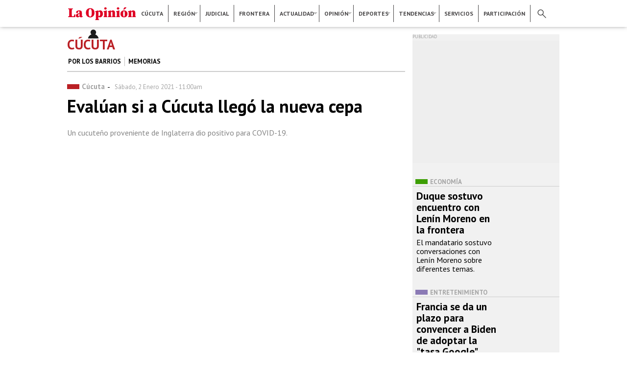

--- FILE ---
content_type: text/html; charset=utf-8
request_url: https://www2.laopinion.com.co/cucuta/evaluan-si-cucuta-llego-la-nueva-cepa-208085
body_size: 21807
content:
<!DOCTYPE html>
<!--[if lt IE 7]> <html class="ie6 ie" lang="es" dir="ltr"> <![endif]-->
<!--[if IE 7]>    <html class="ie7 ie" lang="es" dir="ltr"> <![endif]-->
<!--[if IE 8]>    <html class="ie8 ie" lang="es" dir="ltr"> <![endif]-->
<!--[if gt IE 8]> <!--> <html class="" lang="es" dir="ltr"> <!--<![endif]-->
<head>
  <meta http-equiv="Content-Type" content="text/html; charset=utf-8" />
<link rel="shortcut icon" href="https://www2.laopinion.com.co/sites/default/files/favicon.png" type="image/png" />
<meta name="description" content="Un cucuteño proveniente de Inglaterra dio positivo para COVID-19." />
<meta name="robots" content="follow, index" />
<meta name="generator" content="Drupal 7 (http://drupal.org)" />
<link rel="canonical" href="https://www2.laopinion.com.co/cucuta/evaluan-si-cucuta-llego-la-nueva-cepa-208085" />
<link rel="shortlink" href="https://www2.laopinion.com.co/node/208085" />
<meta property="og:site_name" content="La Opinión" />
<meta property="og:type" content="article" />
<meta property="og:url" content="https://www2.laopinion.com.co/cucuta/evaluan-si-cucuta-llego-la-nueva-cepa-208085" />
<meta property="og:title" content="Evalúan si a Cúcuta llegó la nueva cepa" />
<meta property="og:description" content="Un cucuteño proveniente de Inglaterra dio positivo para COVID-19." />
<meta property="og:updated_time" content="2021-01-02 16:00:00" />
<meta property="og:image" content="https://www2.laopinion.com.co/sites/default/files/2021/01/02/imagen/covid-vacuna.jpg" />
<meta property="og:image:width" content="1200" />
<meta property="og:image:height" content="630" />
<meta property="og:street_address" content="Avenida 4 Nro. 16 - 12" />
<meta name="twitter:card" content="summary_large_image" />
<meta property="og:region" content="Norte de Santander" />
<meta property="og:postal_code" content="0540006" />
<meta property="og:country_name" content="Colombia" />
<meta property="og:email" content="web@laopinion.com.co" />
<meta name="twitter:url" content="https://www2.laopinion.com.co/cucuta/evaluan-si-cucuta-llego-la-nueva-cepa-208085" />
<meta property="og:phone_number" content="75829999" />
<meta name="twitter:image" content="https://www2.laopinion.com.co/sites/default/files/2021/01/02/imagen/covid-vacuna.jpg" />
<meta name="twitter:title" content="Evalúan si a Cúcuta llegó la nueva cepa" />
<meta name="twitter:image:width" content="1200" />
<meta name="twitter:image:height" content="630" />
<meta property="article:section" content="Cúcuta" />
<meta property="article:tag" content="Coronavirus" />
<meta property="article:tag" content="Cúcuta" />
<meta property="article:tag" content="Evaluación" />
<meta property="article:tag" content="salud" />
<meta property="article:tag" content="Covid-19" />
  <!-- Set the viewport width to device width for mobile -->
  <meta name="viewport" content="width=device-width, initial-scale=1, maximum-scale=1, user-scalable=no" >
  <title>Evalúan si a Cúcuta llegó la nueva cepa</title>
  <link type="text/css" rel="stylesheet" href="https://www2.laopinion.com.co/sites/default/files/css/css_xE-rWrJf-fncB6ztZfd2huxqgxu4WO-qwma6Xer30m4.css" media="all" />
<link type="text/css" rel="stylesheet" href="https://www2.laopinion.com.co/sites/default/files/css/css_tcdUJ_yvt-3Ks3pcQAD0MNfItBSjBopMgatMnay5YMU.css" media="all" />
<link type="text/css" rel="stylesheet" href="https://www2.laopinion.com.co/sites/default/files/css/css_nDh7xERDIGw409dq2sQFbUcJ-Xsi4sHGGXUl1XqSJmo.css" media="all" />
<link type="text/css" rel="stylesheet" href="https://www2.laopinion.com.co/sites/default/files/css/css_47DEQpj8HBSa-_TImW-5JCeuQeRkm5NMpJWZG3hSuFU.css" media="all" />
  <script type="text/javascript" src="https://www2.laopinion.com.co/sites/all/modules/contrib/jquery_update/replace/jquery/1.8/jquery.min.js?v=1.8.3"></script>
<script type="text/javascript" src="https://www2.laopinion.com.co/misc/jquery.once.js?v=1.2"></script>
<script type="text/javascript" src="https://www2.laopinion.com.co/misc/drupal.js?qy1o9f"></script>
<script type="text/javascript" src="https://www2.laopinion.com.co/sites/all/libraries/blazy/blazy.min.js?qy1o9f"></script>
<script type="text/javascript" src="https://www2.laopinion.com.co/sites/all/modules/contrib/lazy/lazy.js?qy1o9f"></script>
<script type="text/javascript" src="https://www2.laopinion.com.co/sites/default/files/languages/es_heXpS2AQOsV_4UL6jZKdpJfXvEBXQMLyqI-YGVzoD1Q.js?qy1o9f"></script>
<script type="text/javascript" src="https://www2.laopinion.com.co/sites/all/libraries/colorbox/jquery.colorbox-min.js?qy1o9f"></script>
<script type="text/javascript" src="https://www2.laopinion.com.co/sites/all/modules/contrib/colorbox/js/colorbox.js?qy1o9f"></script>
<script type="text/javascript" src="https://www2.laopinion.com.co/sites/all/modules/contrib/colorbox/styles/default/colorbox_style.js?qy1o9f"></script>
<script type="text/javascript" src="https://www2.laopinion.com.co/sites/all/modules/contrib/colorbox/js/colorbox_load.js?qy1o9f"></script>
<script type="text/javascript" src="https://www2.laopinion.com.co/sites/all/modules/contrib/colorbox/js/colorbox_inline.js?qy1o9f"></script>
<script type="text/javascript">
<!--//--><![CDATA[//><!--
jQuery.extend(Drupal.settings, {"basePath":"\/","pathPrefix":"","ajaxPageState":{"theme":"op","theme_token":"NjA437t9llGFTVo6h_FakHDBlEbiezj4TaxfkaRt33E","js":{"sites\/all\/modules\/contrib\/jquery_update\/replace\/jquery\/1.8\/jquery.min.js":1,"misc\/jquery.once.js":1,"misc\/drupal.js":1,"sites\/all\/libraries\/blazy\/blazy.min.js":1,"sites\/all\/modules\/contrib\/lazy\/lazy.js":1,"public:\/\/languages\/es_heXpS2AQOsV_4UL6jZKdpJfXvEBXQMLyqI-YGVzoD1Q.js":1,"sites\/all\/libraries\/colorbox\/jquery.colorbox-min.js":1,"sites\/all\/modules\/contrib\/colorbox\/js\/colorbox.js":1,"sites\/all\/modules\/contrib\/colorbox\/styles\/default\/colorbox_style.js":1,"sites\/all\/modules\/contrib\/colorbox\/js\/colorbox_load.js":1,"sites\/all\/modules\/contrib\/colorbox\/js\/colorbox_inline.js":1},"css":{"modules\/system\/system.base.css":1,"modules\/system\/system.menus.css":1,"modules\/system\/system.messages.css":1,"modules\/system\/system.theme.css":1,"sites\/all\/modules\/contrib\/date\/date_api\/date.css":1,"sites\/all\/modules\/contrib\/date\/date_popup\/themes\/datepicker.1.7.css":1,"modules\/field\/theme\/field.css":1,"modules\/node\/node.css":1,"sites\/all\/modules\/custom\/op_indicadores\/op_indicadores.css":1,"modules\/search\/search.css":1,"modules\/user\/user.css":1,"sites\/all\/modules\/contrib\/views\/css\/views.css":1,"sites\/all\/modules\/contrib\/ckeditor\/css\/ckeditor.css":1,"sites\/all\/modules\/contrib\/colorbox\/styles\/default\/colorbox_style.css":1,"sites\/all\/modules\/contrib\/ctools\/css\/ctools.css":1,"sites\/all\/modules\/contrib\/node_embed\/plugins\/node_embed\/node_embed.css":1,"sites\/default\/themes\/op\/style.css":1}},"colorbox":{"opacity":"0.85","current":"{current} of {total}","previous":"\u00ab Prev","next":"Next \u00bb","close":"Close","maxWidth":"98%","maxHeight":"98%","fixed":true,"mobiledetect":true,"mobiledevicewidth":"480px"},"urlIsAjaxTrusted":{"\/cucuta\/evaluan-si-cucuta-llego-la-nueva-cepa-208085":true},"lazy":{"errorClass":"b-error","loadInvisible":false,"offset":100,"saveViewportOffsetDelay":50,"selector":".b-lazy","src":"data-src","successClass":"b-loaded","validateDelay":25}});
//--><!]]>
</script>

  <meta charset="UTF-8">

   
  <meta name="author" content="Diario la Opinión" />
  <meta name="google" content="notranslate" />
  <meta name="geo.region" content="CO" />
  <meta name="geo.placename" content="Colombia" />
  <meta name="language" content="spanish" />
  <meta name="robots" content="index, follow">
  <meta property="fb:pages" content="110045065716092" />
  <meta property="og:locale:alternate" content="es_la" />
  <meta property="og:locale" content="es_la" />
  <meta itemprop="genre" content="News" />
  <meta itemprop="inLanguage" content="es-ES" />
  <meta name="fechaprint" content="01/17/2026 06:56:04 am" />

  <!--Icono precomposed-->
  <link rel="apple-touch-icon-precomposed" href="/sites/default/themes/op/images/icon/touch-icon-iphone.png">
  <link rel="apple-touch-icon-precomposed" sizes="76x76" href="/sites/default/themes/op/images/icon/touch-icon-ipad.png">
  <link rel="apple-touch-icon-precomposed" sizes="120x120" href="/sites/default/themes/op/images/icon/touch-icon-iphone-retina.png">
  <link rel="apple-touch-icon-precomposed" sizes="152x152" href="/sites/default/themes/op/images/icon/touch-icon-ipad-retina.png">
  <link rel="apple-touch-icon-precomposed" sizes="180x180" href="/sites/default/themes/op/images/icon/touch-icon-iphone-6-plus.png">
  <!--FIN Icono precomposed-->

  <link rel='preconnect' href='https://connect.facebook.net' crossorigin />
  <link rel='dns-prefetch' href='https://connect.facebook.net' />

  <link rel='preconnect' href='https://fonts.gstatic.com' crossorigin />
  <link rel='dns-prefetch' href='https://fonts.gstatic.com' />

  <link rel='preconnect' href='https://www.googletagmanager.com' crossorigin />
  <link rel='dns-prefetch' href='https://www.googletagmanager.com' />

  <link rel='preconnect' href='https://www.google-analytics.com' crossorigin />
  <link rel='dns-prefetch' href='https://www.google-analytics.com' />

  <link rel='preconnect' href='https://tpc.googlesyndication.com' crossorigin />
  <link rel='dns-prefetch' href='https://tpc.googlesyndication.com' />
  
  <link rel='preconnect' href='https://securepubads.g.doubleclick.net' crossorigin />
  <link rel='dns-prefetch' href='https://securepubads.g.doubleclick.net' />

  <script async src="https://www.googleoptimize.com/optimize.js?id=GTM-TRDJQL8"></script>
 
  <link href="/sites/default/themes/op/css/style.css" rel="stylesheet" type="text/css"/>

  <!-- Start: GPT Async -->
<script type='text/javascript'>
    var gptadslots=[];
    var googletag = googletag || {};
    googletag.cmd = googletag.cmd || [];
    (function(){ var gads = document.createElement('script');
      gads.async = true; gads.type = 'text/javascript';
      var useSSL = 'https:' == document.location.protocol;
      gads.src = (useSSL ? 'https:' : 'http:') + '//www.googletagservices.com/tag/js/gpt.js';
      var node = document.getElementsByTagName('script')[0];
      node.parentNode.insertBefore(gads, node);
    })();
</script>
<script type='text/javascript'>
//Captura variables para DFP desde la url
    var getQueryString = function ( field, url ) {
    var href = url ? url : window.location.href;
    var reg = new RegExp( '[?&]' + field + '=([^&#]*)', 'i' );
    var string = reg.exec(href);
    return string ? string[1] : null;
    };
dfp_demo = getQueryString("demo");
</script>
<script type='text/javascript'>
googletag.cmd.push(function() {
// Adslot 1 declaration
var mappingtop1 = googletag.sizeMapping().
addSize([1924, 768], [[728,90],[970,90],[970,250]]).
addSize([980, 600], [[728,90],[970,90]]).
addSize([770, 300], [728,90]).
addSize([0, 0], [[300,100],[300,250],[320,50],[320,100]]).
build();
gptadslots[1]= googletag.defineSlot('/22064870109/La-Opinion/Top1',[970,90],'Top1').defineSizeMapping(mappingtop1).addService(googletag.pubads());
// Adslot 2 declaration 
var mappingmiddle1 = googletag.sizeMapping().
addSize([1924, 768], [[250,250],[300,250]]).
addSize([980, 600], [[250,250],[300,250]]).
addSize([768,300], [[250,250],[300,250]]).
addSize([0, 0], [[250,250],[300,250]]).
build();
gptadslots[2]= googletag.defineSlot('/22064870109/La-Opinion/Middle1',[300,250],'Middle1').defineSizeMapping(mappingmiddle1).addService(googletag.pubads());
// Adslot 3 declaration 
var mappinglateral_der = googletag.sizeMapping().
addSize([1924, 768], [[120,600],[160,600]]).
addSize([980, 600], [[120,600],[160,600]]).
addSize([768,300], []).
addSize([0, 0], []).
build(); 
gptadslots[3]= googletag.defineSlot('/22064870109/La-Opinion/Lateral-Der',[120,600],'Lateral-Der').defineSizeMapping(mappinglateral_der).addService(googletag.pubads());
// Adslot 4 declaration 
var mappinglateral_izq = googletag.sizeMapping().
addSize([1924, 768], [[120,600],[160,600]]).
addSize([980, 600], [[120,600],[160,600]]).
addSize([768,300], []).
addSize([0, 0], []).
build(); 
gptadslots[4]= googletag.defineSlot('/22064870109/La-Opinion/Lateral-Izq',[120,600],'Lateral-Izq').defineSizeMapping(mappinglateral_izq).addService(googletag.pubads());
// Adslot 5 declaration 
var mappingcenter1 = googletag.sizeMapping().
addSize([1924, 768], [[468,60],[600,90]]).
addSize([980, 600], [[468,60],[600,90]]).
addSize([768,300], [[468,60],[600,90]]).
addSize([0, 0], [[300,100],[300,250],[320,50],[320,100]]).
build();
gptadslots[5]= googletag.defineSlot('/22064870109/La-Opinion/Center1',[468,60],'Center1').defineSizeMapping(mappingcenter1).addService(googletag.pubads());
// Adslot 6 declaration 
var mappingtop2 = googletag.sizeMapping().
addSize([1924, 768], [[728,90],[970,90],[970,250]]).
addSize([980, 600], [[728,90],[970,90]]).
addSize([770, 300], [728,90]).
addSize([0, 0], [[300,100],[300,250],[320,50],[320,100]]).
build();
gptadslots[6]= googletag.defineSlot('/22064870109/La-Opinion/Top2',[970,90],'Top2').defineSizeMapping(mappingtop2).addService(googletag.pubads());
// Adslot 7 declaration 
var mappingmiddle2 = googletag.sizeMapping().
addSize([1924, 768], [[250,250],[300,250]]).
addSize([980, 600], [[250,250],[300,250]]).
addSize([768,300], [[250,250],[300,250]]).
addSize([0, 0], [[250,250],[300,250]]).
build();
gptadslots[7]= googletag.defineSlot('/22064870109/La-Opinion/Middle2',[300,250],'Middle2').defineSizeMapping(mappingmiddle2).addService(googletag.pubads());
// Adslot 8 declaration 
var mappingcenter2 = googletag.sizeMapping().
addSize([1924, 768], [[468,60],[600,90]]).
addSize([980, 600], [[468,60],[600,90]]).
addSize([768,300], [[468,60],[600,90]]).
addSize([0, 0], [[300,100],[300,250],[320,50],[320,100]]).
build(); 
gptadslots[7]= googletag.defineSlot('/22064870109/La-Opinion/Center2',[468,60],'Center2').defineSizeMapping(mappingcenter2).addService(googletag.pubads());
// Adslot 9 declaration 
var mappingtop3 = googletag.sizeMapping().
addSize([1924, 768], [[728,90],[970,90],[970,250]]).
addSize([980, 600], [[728,90],[970,90]]).
addSize([770, 300], [728,90]).
addSize([0, 0], [[300,100],[300,250],[320,50],[320,100]]).
build(); 
gptadslots[9]= googletag.defineSlot('/22064870109/La-Opinion/Top3',[970,90],'Top3').defineSizeMapping(mappingtop3).addService(googletag.pubads());
// Adslot 10 declaration 
var mappingmiddle3 = googletag.sizeMapping().
addSize([1924, 768], [[250,250],[300,250]]).
addSize([980, 600], [[250,250],[300,250]]).
addSize([768,300], [[250,250],[300,250]]).
addSize([0, 0], [[250,250],[300,250]]).
build();
gptadslots[10]= googletag.defineSlot('/22064870109/La-Opinion/Middle3',[300,250],'Middle3').defineSizeMapping(mappingmiddle3).addService(googletag.pubads());
//- Adslot 11 declaration 
var mappingcenter3 = googletag.sizeMapping().
addSize([1924, 768], [[468,60],[600,90]]).
addSize([980, 600], [[468,60],[600,90]]).
addSize([768,300], [[468,60],[600,90]]).
addSize([0, 0], [[300,100],[300,250],[320,50],[320,100]]).
build();
gptadslots[11]= googletag.defineSlot('/22064870109/La-Opinion/Center3',[468,60],'Center3').defineSizeMapping(mappingcenter3).addService(googletag.pubads());
// Adslot 12 declaration 
var mappingtop4 = googletag.sizeMapping().
addSize([1924, 768], [[728,90],[970,90],[970,250]]).
addSize([980, 600], [[728,90],[970,90]]).
addSize([770, 300], [728,90]).
addSize([0, 0], [[300,100],[300,250],[320,50],[320,100]]).
build();
gptadslots[12]= googletag.defineSlot('/22064870109/La-Opinion/Top4',[970,90],'Top4').defineSizeMapping(mappingtop4).addService(googletag.pubads());
// Adslot 13 declaration 
var mappinghalfpage1 = googletag.sizeMapping().
addSize([1924, 768], [300,600]).
addSize([980, 600], [300,600]).
addSize([768,300], []).
addSize([0, 0], []).
build();
gptadslots[13]= googletag.defineSlot('/22064870109/La-Opinion/Halfpage1',[300,600],'Halfpage1').defineSizeMapping(mappinghalfpage1).addService(googletag.pubads());
// Adslot 14 declaration 
// var mappingcenter4 = googletag.sizeMapping().
// addSize([1924, 768], [[468,60],[600,90]]).
// addSize([980, 600], [[468,60],[600,90]]).
// addSize([768,300], [[468,60],[600,90]]).
// addSize([0, 0], [[300,100],[300,250],[320,50],[320,100]]).
// build();
// gptadslots[14]= googletag.defineSlot('/22064870109/La-Opinion/Center4',[468,60],'Center4').defineSizeMapping(mappingcenter4).addService(googletag.pubads());
// Adslot 15 declaration 
var mappingmiddle4 = googletag.sizeMapping().
addSize([1924, 768], [[250,250],[300,250]]).
addSize([980, 600], [[250,250],[300,250]]).
addSize([768,300], [[250,250],[300,250]]).
addSize([0, 0], [[250,250],[300,250]]).
build();
gptadslots[15]= googletag.defineSlot('/22064870109/La-Opinion/Middle4',[300,250],'Middle4').defineSizeMapping(mappingmiddle4).addService(googletag.pubads());
// Adslot 16 declaration 
var mappingmiddle5 = googletag.sizeMapping().
addSize([1924, 768], [[250,250],[300,250]]).
addSize([980, 600], [[250,250],[300,250]]).
addSize([768,300], [[250,250],[300,250]]).
addSize([0, 0], [[250,250],[300,250]]).
build();
gptadslots[16]= googletag.defineSlot('/22064870109/La-Opinion/Middle5',[300,250],'Middle5').defineSizeMapping(mappingmiddle5).addService(googletag.pubads());
// Adslot 17 declaration
gptadslots[17]= googletag.defineSlot('/22064870109/La-Opinion/Inread', [1,1],'Inread').addService(googletag.pubads());
// Adslot 18 declaration 
gptadslots[18]= googletag.defineSlot('/22064870109/La-Opinion/Floating', [1,1],'Floating').addService(googletag.pubads());
// Adslot 19 declaration 
gptadslots[19]= googletag.defineSlot('/22064870109/La-Opinion/Slider', [1,1],'Slider').addService(googletag.pubads());
// Adslot 20 declaration 
// gptadslots[20]= googletag.defineSlot('/22064870109/La-Opinion/Skin', [1,2],'Skin').addService(googletag.pubads());
// Adslot 21 declaration 
// gptadslots[21]= googletag.defineSlot('/22064870109/La-Opinion/Zocalo', [1,3],'Zocalo').addService(googletag.pubads());

const mql = window.matchMedia("(max-width: 768px)");

if (mql.matches) {
  // gptadslots[22]=googletag.defineOutOfPageSlot('/21759101383/LaOpinion_Top_Anchor',googletag.enums.OutOfPageFormat.TOP_ANCHOR).addService(googletag.pubads());
  gptadslots[22]=googletag.defineOutOfPageSlot('/21759101383/LaOpinion_Bottom_Anchor',googletag.enums.OutOfPageFormat.BOTTOM_ANCHOR).addService(googletag.pubads());
}
// mql.addEventListener("change", (e) => {
//   if (e.matches) {
//     /* the viewport is 600 pixels wide or less */
//     console.log('This is a narrow screen — less than 600px wide.')
//     gptadslots[22]=googletag.defineOutOfPageSlot('/21759101383/LaOpinion_Top_Anchor',googletag.enums.OutOfPageFormat.TOP_ANCHOR).addService(googletag.pubads());
//   } else {
//     /* the viewport is more than than 600 pixels wide */
//     console.log('This is a wide screen — more than 600px wide.')
//   }
// })

// googletag.pubads().enableLazyLoad();
// googletag.pubads().enableLazyLoad({
//   fetchMarginPercent: 2,
//   renderMarginPercent: 1,
//   mobileScaling: 2.0 // Double the above values on mobile.
// });

googletag.pubads().setTargeting('Seccion','XXX');
googletag.pubads().setTargeting('Subseccion','YYY');
googletag.pubads().setTargeting('Tipo','Portada');
googletag.pubads().setTargeting('Demo',dfp_demo);  
googletag.pubads().setTargeting('censurado','no');
googletag.pubads().enableSingleRequest();
googletag.pubads().collapseEmptyDivs();
googletag.pubads().enableAsyncRendering();

window.googletag.pubads().setTargeting("ttLS", getTailTargetParam('LS'));
window.googletag.pubads().setTargeting("ttS", getTailTargetParam('S'));
window.googletag.pubads().setTargeting("ttT", getTailTargetParam('T'));
window.googletag.pubads().setTargeting("ttC", getTailTargetParam('C'));
window.googletag.pubads().setTargeting("ttU", getTailTargetParam('U'));
window.googletag.pubads().setTargeting("ttCA", getTailTargetParam('CA'));
window.googletag.pubads().setTargeting("ttE", getTailTargetParam('E'));
window.googletag.pubads().setTargeting("ttA", getTailTargetParam('A'));
window.googletag.pubads().setTargeting("ttG", getTailTargetParam('G'));

// Register event handlers to observe lazy loading behavior.
// googletag.pubads().addEventListener('slotRequested', function(event) {
//   updateSlotStatus(event.slot.getSlotElementId(), 'fetched');
// });

// googletag.pubads().addEventListener('slotOnload', function(event) {
//   updateSlotStatus(event.slot.getSlotElementId(), 'rendered');
// });


googletag.enableServices();

});

// function updateSlotStatus(slotId, state) {
//   console.log(slotId)
//   console.log(state)
// }

</script>
<!-- End: GPT -->  
  <!-- INCLUDES -->
  <!--ONE SIGNAL-->  
<script src="https://cdn.onesignal.com/sdks/OneSignalSDK.js" async=""></script>
<script>
  window.OneSignal = window.OneSignal || [];
  OneSignal.push(function() {
    OneSignal.init({
      appId: "22312151-e9c6-4905-bd9d-6535b268e5e3",
      notifyButton: {
        enable: true,
      },
    });
  });

  OneSignal.push(function() {
    OneSignal.on('subscriptionChange', function(isSubscribed) {
      if (isSubscribed === true) {
        console.log('The user subscription state is now:', isSubscribed);
        const pathArray = window.location.pathname.split('/');
        const url = window.location.href

        OneSignal.sendTags({
            "subscription_page": pathArray[1] == '' ? 'Home' : pathArray[1],
            "subscription_url": url
        }).then(function(tagsSent) {
            // Callback called when tags have finished sending
            console.log(tagsSent);
        });
      }
    });
  });
</script>
<!--ONE SIGNAL-->    <!-- TailTarget Tag Manager TT-12066-9/CT-848 -->
<script>
    (function(i) {
    var ts = document.createElement('script');
    ts.type = 'text/javascript';
    ts.async = true;
    ts.src = ('https:' == document.location.protocol ? 'https://' :
'http://') + 'tags.t.tailtarget.com/t3m.js?i=' + i;
    var s = document.getElementsByTagName('script')[0];
    s.parentNode.insertBefore(ts, s);
    })('TT-12066-9/CT-848');

    // Nuevo tail
    var getTailTargetParam = function(a) {
    var ttCookieName = "_ttdmp";
    if (!window._ttprofilescache) {
    window._ttprofilescache = {};
    try {
    var c = document.cookie.match('(^|;)\\s*' + ttCookieName + '\\s*=\\s*([^;]+)');
    var d = c ? c.pop().split('|') : [];
    for (var i = 0; i < d.length; i++) {
    var kv = d[i].split(":");
    if (kv[1] && kv[1].indexOf(",") > 0) {
    window._ttprofilescache[kv[0]] = kv[1].split(",");
    } else {
    window._ttprofilescache[kv[0]] = kv[1];
    }
    }
    } catch (e) {
    }
    }
    return window._ttprofilescache[a] ? window._ttprofilescache[a] : 'na';
    };

</script>
<!-- End TailTarget Tag Manager -->
    <!--MAILCHIMP-->
<script id="mcjs">!function(c,h,i,m,p){m=c.createElement(h),p=c.getElementsByTagName(h)[0],m.async=1,m.src=i,p.parentNode.insertBefore(m,p)}(document,"script","https://chimpstatic.com/mcjs-connected/js/users/6e19755e139e76341a0bb29f2/ac3ec650d4b531fc0e453a4a5.js");</script>
<!--FIN MAILCHIMP-->  <!-- GOOGLE ANALYTICS -->
<!-- Global site tag (gtag.js) - Google Analytics -->
<script async src="https://www.googletagmanager.com/gtag/js?id=UA-61346114-1"></script>
<script>
  window.dataLayer = window.dataLayer || [];
  function gtag(){dataLayer.push(arguments);}
  gtag('js', new Date());

  gtag('config', 'UA-61346114-1', {
    'custom_map': { 
      'dimension2': 'columnista', 
      'dimension3': 'fecha_columna' 
    }
  });

  gtag('config', 'G-GQ6XR1VHRQ');
</script>

<!-- FIN GOOGLE ANALYTICS -->
  <!-- FIN INCLUDES -->
      <script async src="https://cdn.yieldpass.com/jdussk.js"></script>
  <!-- <script async id="__lxGc__rtr" type="text/javascript" src="//s.clickiocdn.com/t/200858/360.js"></script>
  <script async type="text/javascript" src="//s.clickiocdn.com/t/common_258.js"></script> -->
</head>

<body class="html not-front not-logged-in no-sidebars page-node page-node- page-node-208085 node-type-article" >
   
      <!-- IO SCRIPT -->
<script async src="https://cdn.onthe.io/io.js/XjF7BpoVUzdI"></script>
<!-- FIN IO SCRIPT -->    <div class="centerContent borderContent">
  <div id="head_desktop"><!--HEADER TEMPLATE-->
<header>
	<div class="top_n">
		<!--MENU PRINCIPAL-->
		<nav>
			<div id="menup_n">
			    <ul class="menu_p">
			    	<div class="logo"><h1 class="h1Logo"><a class="logo" href="/">Diario La Opinión | Cúcuta</a></h1></div>
			        <li><a href="/cucuta">Cúcuta</a></li>
			        <li class="divider"></li>
			        <li class="dropdown region"><a href="/region">Región</a>
			            <ul>
			                <li><span></span><a href="/ocana">Ocaña</a></li>
			                <hr>
			                <li><span></span><a href="/pamplona">Pamplona</a></li>
			            </ul>
			        </li>
			        <li class="divider"></li>
			        <li><a href="/judicial">Judicial</a></li>
			        <li class="divider"></li>
			        <li><a href="/frontera">Frontera</a></li>
			        <li class="divider"></li>
			        <li class="dropdown actualidad"><!--<div class="notificacion"></div>--><a href="/actualidad">Actualidad</a>
			            <ul>
			                <li><span></span><a href="/economia">Economía</a></li>
			                <hr>
			                <li><span></span><a href="/politica">Política</a></li>
			                <hr>
			                <li><span></span><a href="/colombia">Colombia</a></li>
			                <hr>
			                <li><span></span><a href="/venezuela">Venezuela</a></li>
			                <hr>
			                <li class="dropdown_2"><span></span><a href="/mundo">Mundo</a>
			                </li>
			                <li><span></span><a href="/historicos">Históricos</a></li>
			            </ul>
			        </li>
			        <li class="divider"></li>
			        <li class="dropdown opinion"><a href="/opinion">Opinión</a>
			            <ul>
			                <li><span></span><a href="/editorial">Editorial</a></li><hr>
			                <li><span></span><a href="/columnistas">Columnistas</a></li><hr>
			                <li><span></span><a href="/caricaturas">Caricaturas</a></li>
			            </ul>
			        </li>
			        <li class="divider"></li>
			        <li class="dropdown deportes"><a href="/deportes">Deportes</a>
			            <ul>
			                <li><span></span><a href="/cucuta-deportivo">Cúcuta deportivo</a></li><hr>
			                <li><span></span><a href="/futbol">Futbol</a></li><hr>
			                <li><span></span><a href="/mas-deportes">+ deportes</a></li>
			            </ul>
			        </li>
			        <li class="divider"></li>
			        <li class="dropdown tendencias"><a href="/tendencias">Tendencias</a>
			            <ul>
			                <li><span></span><a href="/actividad-social">Actividad social</a></li>
			                <hr>
			                <li><span></span><a href="/tecnologia">Tecnología</a></li>
			                <hr>
			                <li><span></span><a href="/cultura">Cultura</a></li>
			                <hr>
			                <li><span></span><a href="/entretenimiento">Entretenimiento</a></li>
			                <hr>
			                <li><span></span><a href="/viral">Viral</a></li>
			                <hr>
			                <li><span></span><a href="/vida-y-salud">Vida y salud</a></li>
			            </ul>
			        </li>
			        <li class="divider"></li>
			        <li><a href="/servicios">Servicios</a></li>
			        <li class="divider"></li>
			        <li><a href="/participacion">Participación</a></li>
					<li class="divider"></li>
					<ul id="iconos">
						<li class="lupa"><div></div></li>
						<li class="user"><a href="/user/register"></a></li>
					</ul>
			    </ul>
			</div>
		</nav>
		<!--FIN MENU PRINCIPAL-->
	</div>
	<section>
	    <div class="buscador">
	        <ul id="redes">
	          <li class="facebook">
	            <a href="https://www.facebook.com/laopinioncucuta/" target="_blank"></a>
	          </li>
	          <li class="twitter">
	            <a href="https://www.twitter.com/laopinioncucuta/" target="_blank"></a>
	          </li>
	          <li class="instagram">
	            <a href="https://www.instagram.com/opinioncucuta/" target="_blank"></a>
	          </li>
	          <li class="youtube">
	            <a href="https://www.youtube.com/user/WEBLAOPINION" target="_blank"></a>
	          </li>
	        </ul>
	          <!--BÚSQUEDA--><form action="/cucuta/evaluan-si-cucuta-llego-la-nueva-cepa-208085" method="post" id="search-block-form" accept-charset="UTF-8"><div><div class="container-inline">
      <h2 class="element-invisible">Formulario de búsqueda</h2>
    <div class="form-item form-type-textfield form-item-search-block-form">
  <label class="element-invisible" for="edit-search-block-form--2">Buscar </label>
 <input title="Escriba lo que quiere buscar." type="text" id="edit-search-block-form--2" name="search_block_form" value="" size="15" maxlength="128" class="form-text" />
</div>
<div class="form-actions form-wrapper" id="edit-actions"><input type="submit" id="edit-submit" name="op" value="Buscar" class="form-submit" /></div><input type="hidden" name="form_build_id" value="form-4Dm-YbGVJEgBxOakbNUK9FclNeRUkh_2kaKuFgU_TRM" />
<input type="hidden" name="form_id" value="search_block_form" />
</div>
</div></form><!--FIN BÚSQUEDA-->
	    </div>
	</section>
</header>


<!--Contenido HEADER-->
<div class="botonup"></div>
</div>
<div id="head_movil"><!--Contenido HEADER-->
<div id="hamburger">
	<span class="izq_arriba"></span>
	<span class="der_arriba"></span>
	<span></span>
	<span></span>
	<span class="izq_abajo"></span>
	<span class="der_abajo"></span>
</div>
<div id="logo">
	<div class="h1Logo"><a class="logo" href="/">Diario La Opinión | Cúcuta</a></div>
</div>
<!--Menú Principal-->
<section id="menu_movil">
	<div class="seccion">
		<!--BÚSQUEDA--><form action="/cucuta/evaluan-si-cucuta-llego-la-nueva-cepa-208085" method="post" id="search-block-form--2" accept-charset="UTF-8"><div><div class="container-inline">
      <h2 class="element-invisible">Formulario de búsqueda</h2>
    <div class="form-item form-type-textfield form-item-search-block-form">
  <label class="element-invisible" for="edit-search-block-form--4">Buscar </label>
 <input title="Escriba lo que quiere buscar." type="text" id="edit-search-block-form--4" name="search_block_form" value="" size="15" maxlength="128" class="form-text" />
</div>
<div class="form-actions form-wrapper" id="edit-actions--2"><input type="submit" id="edit-submit--2" name="op" value="Buscar" class="form-submit" /></div><input type="hidden" name="form_build_id" value="form-1yGo-Hh8ZPHuRqZmmwF3EeQRoYoN9Hodp8nUajaPpwg" />
<input type="hidden" name="form_id" value="search_block_form" />
</div>
</div></form><!--FIN BÚSQUEDA-->
		<ul class="iconos">
			<li><a href="https://clasificados.laopinion.com.co/"><span id="clasif"></span>Clasificados</a></li>
			<li><a href="/user"><span id="ingreso"></span>Ingreso</a></li>
			<li><a href="/contactenos"><span id="contac"></span>Contáctenos</a></li>
			<li><a href="https://suscripciones.laopinion.com.co/" target="_blank"><span id="suscrip"></span>Suscripciones</a></li>
		</ul>
		<div class="redes_sociales table">
			<ul>
				<li class="facebook">
					<a href="https://www.facebook.com/laopinioncucuta/" target="_blank"></a>
				</li>
				<li class="twitter">
					<a href="https://www.twitter.com/laopinioncucuta/" target="_blank"></a>
				</li>
				<li class="instagram">
					<a href="https://www.instagram.com/opinioncucuta/" target="_blank"></a>
				</li>
				<li class="youtube">
					<a href="https://www.youtube.com/user/WEBLAOPINION" target="_blank"></a>
				</li>
			</ul>
		</div>
	</div>
	<div class="seccion">
		<ul class="bloque cucuta">
			<span></span><div class="linea"></div>
		 	<li><a href="/cucuta">Cúcuta</a></li>
		 	<li><a href="/por-los-barrios">Por los barrios</a></li>
		 	<li><a href="/memorias">Memorias</a></li>
        </ul>
        <ul class="bloque region">
        	<span></span><div class="linea"></div>
        	<li><a href="/Region">Region</a></li>
            <li><a href="/ocana">ocaña</a></li>
            <li><a href="/pamplona">pamplona</a></li>
        </ul>
        <ul class="bloque judicial table">
			<span></span>
			<li><a href="/judicial">Judicial</a></li>
		</ul>
		<ul class="bloque frontera table">
			<span></span>
			<li><a href="/frontera">Frontera</a></li>
		</ul>
		<ul class="bloque participacion table">
			<span></span>
			<li><a href="/participacion">Participación</a></li>
		</ul>
	</div>
	<div class="seccion movil">
		<ul class="bloque judicial">
			<span></span>
			<li><a href="/judicial">Judicial</a></li>
		</ul>
		<ul class="bloque frontera">
			<span></span>
			<li><a href="/frontera">Frontera</a></li>
		</ul>
	</div>
	<div class="seccion border">
		<ul class="bloque actualidad">
			<span></span><div class="linea"></div>
			<li><a href="/actualidad">Actualidad</a></li>
			<li><a href="/economia">Economía</a></li>
            <li><a href="/politica">Política</a></li>
            <li><a href="/colombia">Colombia</a></li>
            <li><a href="/venezuela">Venezuela</a></li>
            <li><a href="/mundo">Mundo</a></li>
            <li><a href="/historicos">Históricos</a></li>
		</ul>
		<ul class="bloque opinion">
			<span></span><div class="linea"></div>
			<li><a href="/opinion">Opinión</a></li>
			<li><a href="/editorial">Editorial</a></li>
            <li><a href="/columnistas">Columnistas</a></li>
            <li><a href="/caricaturas">Caricaturas</a></li>
		</ul>
		<ul class="bloque deportes table">
			<span></span><div class="linea"></div>
			<li><a href="/deportes">Deportes</a></li>
			<li><a href="/cucuta-deportivo">Cúcuta deportivo</a></li>
            <li><a href="/futbol">Futbol</a></li>
            <li><a href="/mas-deportes">+ deportes</a></li>
		</ul>
		<ul class="bloque tendencias table">
			<span></span><div class="linea"></div>
			<li><a href="/tendencias">Tendencias</a></li>
			<li><a href="/actividad-social">Actividad social</a></li>
            <li><a href="/tecnologia">Tecnología</a></li>
            <li><a href="/cultura">Cultura</a></li>
            <li><a href="/entretenimiento">Entretenimiento</a></li>
            <li><a href="/viral">Viral</a></li>
            <li><a href="/vida-y-salud">Vida y salud</a></li>
            <li><a href="/zona-verde">Zona verde</a></li>
		</ul>
		<ul class="bloque servicios table">
			<span></span>
			<li><a href="/servicios">Servicios</a></li>
		</ul>
	</div>
	<div class="seccion movil">
		<ul class="bloque deportes">
			<span></span><div class="linea"></div>
			<li><a href="/deportes">Deportes</a></li>
			<li><a href="/cucuta-deportivo">Cúcuta deportivo</a></li>
            <li><a href="/futbol">Futbol</a></li>
            <li><a href="/mas-deportes">+ deportes</a></li>
            <li><a href="#opcion4">Juegos olímpicos</a></li>
		</ul>
		<ul class="bloque tendencias">
			<span></span><div class="linea"></div>
			<li><a href="/tendencias">Tendencias</a></li>
			<li><a href="/actividad-social">Actividad social</a></li>
            <li><a href="/tecnologia">Tecnología</a></li>
            <li><a href="/cultura">Cultura</a></li>
            <li><a href="/entretenimiento">Entretenimiento</a></li>
            <li><a href="/viral">Viral</a></li>
            <li><a href="/vida-y-salud">Vida y salud</a></li>
            <li><a href="/zona-verde">Zona verde</a></li>
		</ul>
	</div>
	<div class="seccion movil" style="border: none;">
		<ul class="bloque servicios">
			<span></span>
			<li><a href="/servicios">Servicios</a></li>
		</ul>
		<ul class="bloque participacion">
			<span></span>
			<li><a href="/participacion">Participación</a></li>
		</ul>
	</div>
	<div class="contribuciones movil">
		<a href="/contribuciones?utm_source=link&utm_medium=menu_movil&utm_campaign=contribuciones">Haga su aporte aquí</a>
	</div>
	<div class="redes_sociales movil">
		<ul>
			<li class="facebook">
				<a href="https://www.facebook.com/laopinioncucuta/" target="_blank"></a>
			</li>
			<li class="twitter">
				<a href="https://www.twitter.com/laopinioncucuta/" target="_blank"></a>
			</li>
			<li class="instagram">
				<a href="https://www.instagram.com/laopinioncucuta/" target="_blank"></a>
			</li>
			<li class="youtube">
				<a href="https://www.youtube.com/user/WEBLAOPINION" target="_blank"></a>
			</li>
		</ul>
	</div>
</section><!--Fin menu movil-->
<!--Fin Menú Principal-->

<!--FIN Contenido HEADER-->
<!-- 
<script>
	$(document).ready(function(){
		$('#hamburger').click(function(){
			$(this).toggleClass('open');
		});
		$('#hamburger').click(function(){
			$('#menu_movil').toggleClass('desplegar');
		});
	});
</script> -->
</div>
<!--TABS -->
<!--FIN TABS -->

<div id="container">
<!--URGENTE--><!--FIN URGENTE-->
  <section id="seccion">
    <div id="seccion_content">
      <div class="content"><div class="region region-content">
  <section id="block-system-main" class="block block-system">

    
    
  <div class="content">
    <!--Kalooga-->
<script type="text/javascript">
(function(){
   var d=document,k="kalooga",s="script",n=d.createElement(s),f=d.getElementsByTagName(s)[0];
   n.async=true;n.type="text/java"+s;n.src="//publishing.kaloo.ga/acct/9087.js";
   f.parentNode.insertBefore(n,f);
})();
</script>
<!--ANUNCIO 970x90 -->
<div class="pnotas pautam p970x90">
  <div id='Top1'>
	<script>
		googletag.cmd.push(function() { googletag.display('Top1'); });
	</script>
</div>
</div><!--FIN ANUNCIO 970x90-->

<div id='Inread' >
	<script>
		googletag.cmd.push(function() { googletag.display('Inread'); });
	</script>
</div>
<div id='Floating'>
	<script>
		googletag.cmd.push(function() { googletag.display('Floating'); });
	</script>
</div>
<!--Contenido-->

<div id='Slider'>
	<script>
		googletag.cmd.push(function() { googletag.display('Slider'); });
	</script>
</div>
<!-- 
<div id='Skin'>
	<script>
		googletag.cmd.push(function() { googletag.display('Skin'); });
	</script>
</div>

<div id='Zocalo'>
	<script>
		googletag.cmd.push(function() { googletag.display('Zocalo'); });
	</script>
</div> --><!--Ultima hora--><!--<div class="ultimahora"></div>--><!--FIN Ultima hora-->
<div id="nota">
  <div class="izq">
    <!--Seccion--><div class="menu_seccion">
  <div class="cúcuta">
              <h3>Cúcuta</h3>
              <div class="submenu">
        <ul><li class="first"><a href="/por-los-barrios">Por los barrios</a></li><li class="last"><a href="/memorias">Memorias</a></li></ul>      </div>
  </div>
</div><!--FIN seccion-->
      <div class="compartir_table">
        <!--COMPARTIR-->
 <div class="compartirbarra">
  <script>
  !function(d,s,id){
    var js,fjs=d.getElementsByTagName(s)[0],p=/^http:/.test(d.location)?'http':'https';
    if(!d.getElementById(id)){
      js=d.createElement(s);js.id=id;js.src=p+"://platform.twitter.com/widgets.js";
      fjs.parentNode.insertBefore(js,fjs);
    }
  }(document,"script","twitter-wjs");
  </script>
  <ul class="redes_sociales">
    <li class="fb"><a class="st_facebook_large" href="#" onclick="window.open('https://www.facebook.com/sharer/sharer.php?u=https://www.laopinion.com.co/cucuta/evaluan-si-cucuta-llego-la-nueva-cepa-208085&amp;title=Evalúan si a Cúcuta llegó la nueva cepa', 'facebook-share-dialog', 'width=626,height=436'); return false;"></a></li>
    <li class="tw"><a class="st_twitter_large" href="https://twitter.com/intent/tweet?original_referer=https://www.laopinion.com.co/cucuta/evaluan-si-cucuta-llego-la-nueva-cepa-208085&amp;text=Evalúan si a Cúcuta llegó la nueva cepa&amp;tw_p=tweetbutton&amp;url=https://www.laopinion.com.co/cucuta/evaluan-si-cucuta-llego-la-nueva-cepa-208085"></a></li>
    <li class="go"><a class="st_googleplus_large" href="#" onclick="window.open('https://plus.google.com/share?url=https://www.laopinion.com.co/cucuta/evaluan-si-cucuta-llego-la-nueva-cepa-208085', 'Google +','width=626,height=436'); return false;"></a></li>
    <li class="pin"><a class="st_pinterest_large" href="#" onclick="window.open('http://pinterest.com/pin/create/button/?url=https://www.laopinion.com.co/cucuta/evaluan-si-cucuta-llego-la-nueva-cepa-208085', 'Pinterest','width=626,height=436'); return false;"></a></li>
    <li class="wp"><a class="st_whatsapp_large" <a href="whatsapp://send?text=https://www.laopinion.com.co/cucuta/evaluan-si-cucuta-llego-la-nueva-cepa-208085" data-action="share/whatsapp/share" rel="nofollow" >Compartir en WhatsApp</a></li>
  </ul>
</div><!--FIN COMPARTIR-->      </div>
       <!--COMPARTIR-->
 <div class="compartir">
  <script>
  !function(d,s,id){
    var js,fjs=d.getElementsByTagName(s)[0],p=/^http:/.test(d.location)?'http':'https';
    if(!d.getElementById(id)){
      js=d.createElement(s);js.id=id;js.src=p+"://platform.twitter.com/widgets.js";
      fjs.parentNode.insertBefore(js,fjs);
    }
  }(document,"script","twitter-wjs");
  </script>
  <ul class="redes_sociales">
    <li class="fb"><a class="st_facebook_large" href="#" onclick="window.open('https://www.facebook.com/sharer/sharer.php?u=https://www.laopinion.com.co/cucuta/evaluan-si-cucuta-llego-la-nueva-cepa-208085&amp;title=Evalúan si a Cúcuta llegó la nueva cepa', 'facebook-share-dialog', 'width=626,height=436'); return false;"></a></li>
    <li class="tw"><a class="st_twitter_large" href="https://twitter.com/intent/tweet?original_referer=https://www.laopinion.com.co/cucuta/evaluan-si-cucuta-llego-la-nueva-cepa-208085&amp;text=Evalúan si a Cúcuta llegó la nueva cepa&amp;tw_p=tweetbutton&amp;url=https://www.laopinion.com.co/cucuta/evaluan-si-cucuta-llego-la-nueva-cepa-208085"></a></li>
    <li class="go"><a class="st_googleplus_large" href="#" onclick="window.open('https://plus.google.com/share?url=https://www.laopinion.com.co/cucuta/evaluan-si-cucuta-llego-la-nueva-cepa-208085', 'Google +','width=626,height=436'); return false;"></a></li>
    <li class="pin"><a class="st_pinterest_large" href="#" onclick="window.open('https://pinterest.com/pin/create/button/?url=https://www.laopinion.com.co/cucuta/evaluan-si-cucuta-llego-la-nueva-cepa-208085', 'Pinterest','width=626,height=436'); return false;"></a></li>
    <li class="wp"><a class="st_whatsapp_large" <a href="whatsapp://send?text=https://www.laopinion.com.co/cucuta/evaluan-si-cucuta-llego-la-nueva-cepa-208085" data-action="share/whatsapp/share" rel="nofollow" >Compartir en WhatsApp</a></li>
  </ul>
</div><!--FIN COMPARTIR-->                  <div class="contenido">
      <div class="color"></div>
      <div class=seccion><div class="field field-name-field-seccion field-type-taxonomy-term-reference field-label-hidden"><div class="field-items"><div class="field-item even"><a href="/cucuta">Cúcuta</a></div></div></div></div><div class=sep> - </div><div class=fecha><div class="field field-name-field-fecha-de-publicacion field-type-datetime field-label-hidden"><div class="field-items"><div class="field-item even"><span class="date-display-single">Sábado, 2 Enero 2021 - 11:00am</span></div></div></div></div><h2 class=titulo>Evalúan si a Cúcuta llegó la nueva cepa</h2>      <!--Resumen--><div class="view view-detalle view-id-detalle view-display-id-block_2 view-dom-id-79c64003f8e8860ea88587d5aeb37c2e">
        
  
  
      <div class="view-content">
        <div class="views-row views-row-1 views-row-odd views-row-first views-row-last">
      
  <div class="views-field views-field-body">        <div class="field-content"><div class="resumen">
<p>
	Un cucuteño proveniente de Inglaterra dio positivo para COVID-19.</p>

</div></div>  </div>  </div>
    </div>
  
  
  
  
  
  
</div><!--FIN Resumen-->
      <div class='barra table'><div class=etiquetas><span>Temas - </span><a href="/tag/coronavirus">Coronavirus</a><a href="/tag/c-cuta-0">Cúcuta</a><a href="/tag/evaluacion">Evaluación</a><a href="/tag/salud">salud</a><a href="/tag/covid-19">Covid-19</a></div></div><div class=foto kalooga_35907><div class="field field-name-field-portada field-type-image field-label-hidden"><div class="field-items"><div class="field-item even"><img src="[data-uri]" data-src="https://www2.laopinion.com.co/sites/default/files/styles/640x370/public/2021/01/02/imagen/covid-vacuna.jpg" class="b-lazy" width="640" height="370" alt="Archivo La Opinión" title="Las autoridades de salud del departamento y del municipio aseguraron que el plan de vacunación contra la COVID-19 está garantizado." /></div></div></div><div class=pie><div class=descripcion>Las autoridades de salud del departamento y del municipio aseguraron que el plan de vacunación contra la COVID-19 está garantizado.</div><div class=credito><span>  /  Foto:   </span>Archivo La Opinión</div></div><div class=p468x90><div class=anuncio_txt>Publicidad</div><div class=info><div id='Center1'>
	<script>
		googletag.cmd.push(function() { googletag.display('Center1'); });
	</script>
</div></div></div><div class='barra desktop'><div class=etiquetas><span>Temas - </span><a href="/tag/coronavirus">Coronavirus</a><a href="/tag/c-cuta-0">Cúcuta</a><a href="/tag/evaluacion">Evaluación</a><a href="/tag/salud">salud</a><a href="/tag/covid-19">Covid-19</a></div><!--COMPARTIR-->
 <div class="compartirbarra">
  <script>
  !function(d,s,id){
    var js,fjs=d.getElementsByTagName(s)[0],p=/^http:/.test(d.location)?'http':'https';
    if(!d.getElementById(id)){
      js=d.createElement(s);js.id=id;js.src=p+"://platform.twitter.com/widgets.js";
      fjs.parentNode.insertBefore(js,fjs);
    }
  }(document,"script","twitter-wjs");
  </script>
  <ul class="redes_sociales">
    <li class="fb"><a class="st_facebook_large" href="#" onclick="window.open('https://www.facebook.com/sharer/sharer.php?u=https://www.laopinion.com.co/cucuta/evaluan-si-cucuta-llego-la-nueva-cepa-208085&amp;title=Evalúan si a Cúcuta llegó la nueva cepa', 'facebook-share-dialog', 'width=626,height=436'); return false;"></a></li>
    <li class="tw"><a class="st_twitter_large" href="https://twitter.com/intent/tweet?original_referer=https://www.laopinion.com.co/cucuta/evaluan-si-cucuta-llego-la-nueva-cepa-208085&amp;text=Evalúan si a Cúcuta llegó la nueva cepa&amp;tw_p=tweetbutton&amp;url=https://www.laopinion.com.co/cucuta/evaluan-si-cucuta-llego-la-nueva-cepa-208085"></a></li>
    <li class="go"><a class="st_googleplus_large" href="#" onclick="window.open('https://plus.google.com/share?url=https://www.laopinion.com.co/cucuta/evaluan-si-cucuta-llego-la-nueva-cepa-208085', 'Google +','width=626,height=436'); return false;"></a></li>
    <li class="pin"><a class="st_pinterest_large" href="#" onclick="window.open('http://pinterest.com/pin/create/button/?url=https://www.laopinion.com.co/cucuta/evaluan-si-cucuta-llego-la-nueva-cepa-208085', 'Pinterest','width=626,height=436'); return false;"></a></li>
    <li class="wp"><a class="st_whatsapp_large" <a href="whatsapp://send?text=https://www.laopinion.com.co/cucuta/evaluan-si-cucuta-llego-la-nueva-cepa-208085" data-action="share/whatsapp/share" rel="nofollow" >Compartir en WhatsApp</a></li>
  </ul>
</div><!--FIN COMPARTIR--></div></div>      <div class="texto">
      <div class="field field-name-body field-type-text-with-summary field-label-hidden"><div class="field-items"><div class="field-item even"><p>
	Las autoridades de salud departamental y nacional evalúan si el positivo para COVID-19 que arrojó la prueba hecha en Cúcuta a un ciudadano proveniente de Inglaterra corresponde a la nueva cepa de la pandemia.</p>
<p>
	La revelación, conocida por <strong>La Opinión </strong>de manera exclusiva, fue ventilada el pasado viernes 29 de diciembre en la reunión que llevó a cabo la Comisión Regional de Moralización de Norte de Santander, donde se hizo la evaluación anual de la pandemia del coronavirus en el departamento.</p>
<p>
	<strong>En un informe firmado por el contralor departamental y presidente de dicha comisión, Sergio Enrique Rosas Ramírez, se requirió a las autoridades departamentales sobre la posibilidad de presencia de la nueva cepa de COVID -19 proveniente del Reino Unido.</strong></p>
<p>
	Frente a esta solicitud, el director del Instituto Departamental de Salud (IDS), Carlos Martínez, informó que oficialmente no se tiene un reporte confirmatorio, “sin embargo, el instituto viene haciendo seguimiento a dos casos, uno, de una persona del género masculino, que arribó el 12 de diciembre desde Inglaterra, y tras practicársele la prueba la semana pasada el resultado  fue positivo para COVID-19”.</p>
<p>
	El funcionario agregó que esta persona, de la cual se mantuvo su identidad en el anonimato, se encuentra en aislamiento y seguimiento.</p>
<p>
	<strong>Cabe resaltar –subraya el informe de la Comisión Regional de Moralización de Norte de Santander, que esta prueba se envió al Instituto Nacional de Salud (INS) para descartar que se trate de esta cepa. </strong></p>
<p>
	Martínez le informó a la citada comisión que adicionalmente se tuvo noticia de que el día 19 de diciembre arribó a la ciudad un núcleo familiar de 4 personas provenientes de Inglaterra, grupo que a la fecha no presenta síntomas. </p>
<p>
	“A ellos se les convenció de la importancia de realizarse la prueba de verificación de existencia del virus, por lo que esta prueba se realizó el día 29 de diciembre de 2020 y se encuentra a la espera de los resultados, para su verificación con el Instituto Nacional de Salud.  Se espera que la comunidad y los viajeros expresen con claridad su lugar de proveniencia y entiendan la importancia del aislamiento”, indicó el director del IDS.</p>
<p>
	<strong>En cuanto al plan de vacunación para la COVID-19, que también fue discutido en la reunión sostenida por la Comisión Regional de Moralización de Norte de Santander, en la cual también estuvieron presentes el gobernador encargado,</strong> Víctor Bautista; el alcalde de Cúcuta, Jairo Tomás Yáñez; Juan Agustín Ramírez, director de la ESE Imsalud y un representante del Hospital Universitario Erasmo Meoz, las autoridades pusieron de manifiesto la grave problemática de desinformación generada con la supuesta no participación del departamento en el plan nacional de vacunas.</p>
<p>
	<strong>Según se concluyó, dicha afirmación “es a todas luces inadecuada y tendenciosa, puesto que el departamento ya tiene asignadas 346.000 vacunas, disponibles en el mes de febrero y que se aplicaran de forma gratuita”.</strong></p>
<p>
	Las autoridades de salud mencionaron, respecto a la refrigeración de la vacuna de PFIZER, que se cuenta con la planeación y disposición de ultracongeladores y, por supuesto, la seguridad de que además de los ultracongeladores la vacuna permite una manipulación de 2° a 8° centígrados durante cinco días. </p>
<p>
	<strong>En referencia a las medidas que se han adoptado para contener la pandemia en Cúcuta, el alcalde Jairo Tomás Yáñez explicó a los miembros de la Comisión Regional de Moralización de Norte de Santander</strong> que si bien se han adoptado múltiples alternativas para evitar que el contagio se siga expandiendo, el autocuidado de las personas no es el más efectivo.</p>
<p>
	Dijo que las múltiples necesidades que padece la ciudad, como pobreza y falta de empleo, entre otras, hacen ver insuficientes las medidas que se han adoptado.</p></div></div></div>      </div>
            <div class=autor><div class="field field-name-field-autor field-type-node-reference field-label-hidden"><div class="field-items"><div class="field-item even"><div id="node-119932" class="node node-autor node-teaser clearfix">

  
        <h2><a href="/autor/la-opinion">La Opinión</a></h2>
    
  
  <div class="content">
    <div class="field field-name-field-perfil field-type-text field-label-hidden"><div class="field-items"><div class="field-item even">@laopinioncucuta</div></div></div><div class="field field-name-field-descripcion field-type-text-long field-label-hidden"><div class="field-items"><div class="field-item even"><p>
	Medio de Comunicación de los nortesantandereanos.</p></div></div></div><div class="field field-name-field-imagen field-type-image field-label-hidden"><div class="field-items"><div class="field-item even"><img src="/sites/default/files/styles/100x73/public/2016/10/02/autor/creditos_agencias-07.jpg" width="70" height="70" alt="" /></div></div></div>  </div>

  <ul class="links inline"><li class="node-readmore first last"><a href="/autor/la-opinion" rel="tag" title="La Opinión">Leer más<span class="element-invisible"> sobre La Opinión</span></a></li>
</ul>
  
</div>
</div></div></div></div>      <div class="io-hidden-author" id="idAutor" style="display:none"></div>

      <div class="contri_especial60">
        <h2>Ayúdanos a seguir haciendo periodismo de calidad</h2>
        <a href="/contribuciones?utm_source=link&utm_medium=notas&utm_campaign=contribuciones">Contribuye aquí</a>
      </div>
    
      <div class="relacionadas">
             </div>
      <div class="p468x90">
        <div class="anuncio_txt">Publicidad</div>
        <div class="info">
          <div id='Center2'>
	<script>
		googletag.cmd.push(function() { googletag.display('Center2'); });
	</script>
</div>        </div>
      </div>
      <!--formulario <div id="newsletter"></div> FIN formulario-->

      <div id="newsletter">
        <form id="formSubscribe">
          <div class="title"><strong>Suscríbete</strong> y recibe las últimas noticias de La Opinión</div>
          <div class="campos">
            <input type="text" name="fname" placeholder="Nombre completo">
            <input type="email" name="email" placeholder="Escriba su correo electrónico" id="email">
            <input type="submit" value="Suscribirme" id="suscribirme">
          </div>
          <div class="terminos">
            <input type="radio" name="terminos" value="Acepta terminos y condiciones" required>
            <label class="option" for="edit-submitted-terminos-y-condiciones-de-uso-1">Acepto los <a href="https://www.laopinion.com.co/terminos-y-condiciones" target="_blank">términos y condiciones</a> y he leído la <a href="https://www.laopinion.com.co/politica-de-tratamiento-de-datos-personales" target="_blank"> política de tratamiento de los datos personales</a> </label>
          </div>
        </form>
      </div>

    </div>

    <div class="comentarios">
      <div class="linea"></div>
      <div class="color"></div><h2>Comentarios</h2>
      <div class="bloque"><!--

<div id="disqus_thread"></div>
<script type="text/javascript">
    /* * * CONFIGURATION VARIABLES * * */
    var disqus_shortname = 'diariolaopinion';
    
    /* * * DON'T EDIT BELOW THIS LINE * * */
    (function() {
        var dsq = document.createElement('script'); dsq.type = 'text/javascript'; dsq.async = true;
        dsq.src = '//' + disqus_shortname + '.disqus.com/embed.js';
        (document.getElementsByTagName('head')[0] || document.getElementsByTagName('body')[0]).appendChild(dsq);
    })();
</script>
<noscript>Please enable JavaScript to view the <a href="https://disqus.com/?ref_noscript" rel="nofollow">comments powered by Disqus.</a></noscript>
-->
<div id="disqus_thread"></div>
<script>
    (function() {  // DON'T EDIT BELOW THIS LINE
        var d = document, s = d.createElement('script');
        
        s.src = '//diariolaopinion.disqus.com/embed.js';
        
        s.setAttribute('data-timestamp', +new Date());
        (d.head || d.body).appendChild(s);
    })();
</script>
<noscript>Please enable JavaScript to view the <a href="https://disqus.com/?ref_noscript" rel="nofollow">comments powered by Disqus.</a></noscript></div>
    </div>
    <div class="p468x90">
      <div class="anuncio_txt">Publicidad</div>
      <div class="info">
        <div id='Center3'>
	<script>
		googletag.cmd.push(function() { googletag.display('Center3'); });
	</script>
</div>
      </div>
    </div>

    <div class="mas_notas"><!--Más notas-->
      <div class="mas_notas"><h2><div class="color"></div>+ NOTAS</h2><div class="linea"></div></div><div class="view view-detalle view-id-detalle view-display-id-block_5 view-dom-id-f747d74a82e41b3fa383239146d6e943">
        
  
  
      <div class="view-content">
        <div class="views-row views-row-1 views-row-odd views-row-first">
      
  <div class="views-field views-field-nothing">        <span class="field-content"><div class="info_notas">
<div class="seccion"><div class="color"></div><a href="/entretenimiento">Entretenimiento</a></div>
<div class="titulo"><a href="/entretenimiento/paquererte-y-enfermera-regresan-con-nuevos-capitulos-al-canal-rcn-208524">&#039;Pa&#039;Quererte y &#039;Enfermera&#039; regresan con nuevos capítulos al Canal RCN </a></div>
</div>
<div class="imagen"><a href="/entretenimiento/paquererte-y-enfermera-regresan-con-nuevos-capitulos-al-canal-rcn-208524"><img src="[data-uri]" data-src="https://www2.laopinion.com.co/sites/default/files/styles/200x150n/public/2021/01/12/imagen/pa_quererte_home_.jpg" class="b-lazy" width="200" height="150" alt="Cortesía" title="&#039;Pa&#039;Quererte&#039; tendrá esta noche un capítulo doble." /></a></div>
</span>  </div>  </div>
  <div class="views-row views-row-2 views-row-even">
      
  <div class="views-field views-field-nothing">        <span class="field-content"><div class="info_notas">
<div class="seccion"><div class="color"></div><a href="/tecnolog">Tecnología</a></div>
<div class="titulo"><a href="/tecnologia/ces-el-mayor-salon-de-la-electronica-de-consumo-se-convierte-en-virtual-208526">CES, el mayor salón de la electrónica de consumo, se convierte en virtual</a></div>
</div>
<div class="imagen"><a href="/tecnologia/ces-el-mayor-salon-de-la-electronica-de-consumo-se-convierte-en-virtual-208526"><img src="[data-uri]" data-src="https://www2.laopinion.com.co/sites/default/files/styles/200x150n/public/2021/01/12/imagen/ces.jpg" class="b-lazy" width="200" height="150" alt="AFP" title="En Las Vegas (Estados Unidos) se habían realizado las anteriores ferias virtuales.  " /></a></div>
</span>  </div>  </div>
  <div class="views-row views-row-3 views-row-odd">
      
  <div class="views-field views-field-nothing">        <span class="field-content"><div class="info_notas">
<div class="seccion"><div class="color"></div><a href="/econom">Economía</a></div>
<div class="titulo"><a href="/economia/duque-sostuvo-encuentro-con-lenin-moreno-en-la-frontera-208528"> Duque sostuvo encuentro con Lenín Moreno en la frontera</a></div>
</div>
<div class="imagen"><a href="/economia/duque-sostuvo-encuentro-con-lenin-moreno-en-la-frontera-208528"><img src="[data-uri]" data-src="https://www2.laopinion.com.co/sites/default/files/styles/200x150n/public/2021/01/12/imagen/nota_web_2.jpg" class="b-lazy" width="200" height="150" alt="Colprensa" title="Los mandatarios se reunieron en la frontera con Ecuador." /></a></div>
</span>  </div>  </div>
  <div class="views-row views-row-4 views-row-even">
      
  <div class="views-field views-field-nothing">        <span class="field-content"><div class="info_notas">
<div class="seccion"><div class="color"></div><a href="/entretenimiento">Entretenimiento</a></div>
<div class="titulo"><a href="/entretenimiento/francia-se-da-un-plazo-para-convencer-biden-de-adoptar-la-tasa-google-208525">Francia se da un plazo para convencer a Biden de adoptar la &quot;tasa Google&quot;</a></div>
</div>
<div class="imagen"><a href="/entretenimiento/francia-se-da-un-plazo-para-convencer-biden-de-adoptar-la-tasa-google-208525"><img src="[data-uri]" data-src="https://www2.laopinion.com.co/sites/default/files/styles/200x150n/public/2021/01/12/imagen/google.jpg" class="b-lazy" width="200" height="150" alt="AFP" title="En el 2019 Francia logró 400 millones de euros en impuestos digitales." /></a></div>
</span>  </div>  </div>
  <div class="views-row views-row-5 views-row-odd">
      
  <div class="views-field views-field-nothing">        <span class="field-content"><div class="info_notas">
<div class="seccion"><div class="color"></div><a href="/judicial">Judicial</a></div>
<div class="titulo"><a href="/judicial/antes-de-morir-ana-benilda-becerra-salvo-sus-vecinos-208513">Antes de morir, Ana Benilda Becerra salvó a sus vecinos</a></div>
</div>
<div class="imagen"><a href="/judicial/antes-de-morir-ana-benilda-becerra-salvo-sus-vecinos-208513"><img src="[data-uri]" data-src="https://www2.laopinion.com.co/sites/default/files/styles/200x150n/public/2021/01/11/imagen/ana-becera.jpg" class="b-lazy" width="200" height="150" alt="Archivo / La Opinión" title="Durante casi dos días los expertos en incendios del CTI revisaron detalladamente las viviendas donde se presentó el incendio y lograron establecer el punto de inicio." /></a></div>
</span>  </div>  </div>
  <div class="views-row views-row-6 views-row-even views-row-last">
      
  <div class="views-field views-field-nothing">        <span class="field-content"><div class="info_notas">
<div class="seccion"><div class="color"></div><a href="/cucuta">Cúcuta</a></div>
<div class="titulo"><a href="/cucuta/la-avenida-del-rio-sera-mas-deportiva-y-familiar-208510">La avenida del Río será más deportiva y familiar</a></div>
</div>
<div class="imagen"><a href="/cucuta/la-avenida-del-rio-sera-mas-deportiva-y-familiar-208510"><img src="[data-uri]" data-src="https://www2.laopinion.com.co/sites/default/files/styles/200x150n/public/2021/01/11/imagen/complejo-deportivo.jpg" class="b-lazy" width="200" height="150" alt="Cortesía/La Opinión" title="Así será el complejo deportivo que construirá la alcaldía en el barrio Niza." /></a></div>
</span>  </div>  </div>
    </div>
  
  
  
  
  
  
</div>    </div><!--FIN Más notas-->

  </div><!--FIN Izquierda-->
  <div class="der">
    <!--ANUNCIO 300x250 -->
      <div class="pauta p300x250"><div class="anuncio_txt">Publicidad</div>
        <div class="info"><div id='Middle1' >
	<script>
		googletag.cmd.push(function() { googletag.display('Middle1'); });
	</script>
</div>
</div>
      </div>
    <!--FIN ANUNCIO 300x250-->
    <!--Noticias Recientes--><div class="view view-recientes view-id-recientes view-display-id-block vista-recientes view-dom-id-db1d5a0de370191cc225d32deb252d4b">
        
  
  
      <div class="view-content">
        <div class="views-row views-row-1 views-row-odd views-row-first">
      
  <div class="views-field views-field-nothing">        <span class="field-content"><div class="seccion"><div class="color"></div><a href="/econom">Economía</a> <div class="tipo">Artículo</div></div>
<div class="recientes">
<div class="nota_izq">
<h2 class="titulo"><a href="/economia/duque-sostuvo-encuentro-con-lenin-moreno-en-la-frontera-208528"> Duque sostuvo encuentro con Lenín Moreno en la frontera</a></h2>
<div class="resumen"><p>
	El mandatario sostuvo conversaciones con Lenín Moreno sobre diferentes temas.</p></div>

</div>
<div class="nota_der">
<div class="icon_video"></div>
<div class="icon_galeria"></div>
<div class="video"> </div>
<div class="galeria"></div>
<div class="podcast"><div class="icon_podcast"></div></div>
<div class="foto"><a href="/economia/duque-sostuvo-encuentro-con-lenin-moreno-en-la-frontera-208528"><img src="[data-uri]" data-src="https://www2.laopinion.com.co/sites/default/files/styles/115x130n/public/2021/01/12/imagen/nota_web_2.jpg" class="b-lazy" width="115" height="130" alt="Colprensa" title="Los mandatarios se reunieron en la frontera con Ecuador." /></a></div>
</div>
</div></span>  </div>  </div>
  <div class="views-row views-row-2 views-row-even views-row-last">
      
  <div class="views-field views-field-nothing">        <span class="field-content"><div class="seccion"><div class="color"></div><a href="/entretenimiento">Entretenimiento</a> <div class="tipo">Artículo</div></div>
<div class="recientes">
<div class="nota_izq">
<h2 class="titulo"><a href="/entretenimiento/francia-se-da-un-plazo-para-convencer-biden-de-adoptar-la-tasa-google-208525">Francia se da un plazo para convencer a Biden de adoptar la &quot;tasa Google&quot;</a></h2>
<div class="resumen"><p></p></div>

</div>
<div class="nota_der">
<div class="icon_video"></div>
<div class="icon_galeria"></div>
<div class="video"> </div>
<div class="galeria"></div>
<div class="podcast"><div class="icon_podcast"></div></div>
<div class="foto"><a href="/entretenimiento/francia-se-da-un-plazo-para-convencer-biden-de-adoptar-la-tasa-google-208525"><img src="[data-uri]" data-src="https://www2.laopinion.com.co/sites/default/files/styles/115x130n/public/2021/01/12/imagen/google.jpg" class="b-lazy" width="115" height="130" alt="AFP" title="En el 2019 Francia logró 400 millones de euros en impuestos digitales." /></a></div>
</div>
</div></span>  </div>  </div>
    </div>
  
  
  
  
  
  
</div><!--FIN Noticias Recientes-->
    <!--ANUNCIO 300x250--><div class="pauta p300x250"><div class="anuncio_txt">Publicidad</div><div class="info">
            <div id='Middle2' >
	<script>
		googletag.cmd.push(function() { googletag.display('Middle2'); });
	</script>
</div>
    </div></div><!--FIN ANUNCIO 300x250-->
    <!--Noticias Recientes--><div class="view view-recientes view-id-recientes view-display-id-block_1 vista-recientes view-dom-id-73718670f18a0f120882d511a001bcf3">
        
  
  
      <div class="view-content">
        <div class="views-row views-row-1 views-row-odd views-row-first">
      
  <div class="views-field views-field-nothing">        <span class="field-content"><div class="seccion"><div class="color"></div><a href="/judicial">Judicial</a> <div class="tipo">Artículo</div></div>
<div class="recientes">
<div class="nota_izq">
<h2 class="titulo"><a href="/judicial/antes-de-morir-ana-benilda-becerra-salvo-sus-vecinos-208513">Antes de morir, Ana Benilda Becerra salvó a sus vecinos</a></h2>
<div class="resumen"><p>
	Un cortocircuito provocó la tragedia en el barrio La Castellana.</p></div>
</div>
<div class="nota_der">
<div class="icon_video"></div>
<div class="icon_galeria"></div>
<div class="video"> </div>
<div class="galeria"></div>
<div class="foto"><a href="/judicial/antes-de-morir-ana-benilda-becerra-salvo-sus-vecinos-208513"><img src="[data-uri]" data-src="https://www2.laopinion.com.co/sites/default/files/styles/115x130n/public/2021/01/11/imagen/ana-becera.jpg" class="b-lazy" width="115" height="130" alt="Archivo / La Opinión" title="Durante casi dos días los expertos en incendios del CTI revisaron detalladamente las viviendas donde se presentó el incendio y lograron establecer el punto de inicio." /></a></div>

<div class="podcast">
<div class="icon_podcast"></div>
</div>
</div>
</div></span>  </div>  </div>
  <div class="views-row views-row-2 views-row-even views-row-last">
      
  <div class="views-field views-field-nothing">        <span class="field-content"><div class="seccion"><div class="color"></div><a href="/cucuta">Cúcuta</a> <div class="tipo">Artículo</div></div>
<div class="recientes">
<div class="nota_izq">
<h2 class="titulo"><a href="/cucuta/la-avenida-del-rio-sera-mas-deportiva-y-familiar-208510">La avenida del Río será más deportiva y familiar</a></h2>
<div class="resumen"><p>
	El centro de pensamiento del Área Metropolitana tiene unos 61 proyectos estructurados para Cúcuta.</p></div>
</div>
<div class="nota_der">
<div class="icon_video"></div>
<div class="icon_galeria"></div>
<div class="video"> </div>
<div class="galeria"></div>
<div class="foto"><a href="/cucuta/la-avenida-del-rio-sera-mas-deportiva-y-familiar-208510"><img src="[data-uri]" data-src="https://www2.laopinion.com.co/sites/default/files/styles/115x130n/public/2021/01/11/imagen/complejo-deportivo.jpg" class="b-lazy" width="115" height="130" alt="Cortesía/La Opinión" title="Así será el complejo deportivo que construirá la alcaldía en el barrio Niza." /></a></div>

<div class="podcast">
<div class="icon_podcast"></div>
</div>
</div>
</div></span>  </div>  </div>
    </div>
  
  
  
  
  
  
</div><!--FIN Noticias Recientes-->
    <!--ANUNCIO 300x250--><div class="pauta p300x250"><div class="anuncio_txt">Publicidad</div><div class="info">
            <div id='Middle3' >
	<script>
		googletag.cmd.push(function() { googletag.display('Middle3'); });
	</script>
</div>    </div></div><!--FIN ANUNCIO 300x250-->
    <!--Noticias Recientes--><div class="view view-recientes view-id-recientes view-display-id-block_2 vista-recientes view-dom-id-62353a0935cd2e364f4bcc7ea20f17ad">
        
  
  
      <div class="view-content">
        <div class="views-row views-row-1 views-row-odd views-row-first">
      
  <div class="views-field views-field-nothing">        <span class="field-content"><div class="seccion"><div class="color"></div><a href="/pamplona">Pamplona</a> <div class="tipo">Artículo</div></div>
<div class="recientes">
<div class="nota_izq">
<h2 class="titulo"><a href="/pamplona/covid-19-en-aumento-en-la-region-de-pamplona-208503">COVID-19, en aumento en la región de Pamplona</a></h2>
<div class="resumen"><p>
	Se conocen casos de gente de los municipios de la provincia y de Toledo que llegan a la región a hacerse la prueba de coronavirus. </p></div>
</div>
<div class="nota_der">
<div class="icon_video"></div>
<div class="icon_galeria"></div>
<div class="video"> </div>
<div class="galeria"></div>
<div class="foto"><a href="/pamplona/covid-19-en-aumento-en-la-region-de-pamplona-208503"><img src="[data-uri]" data-src="https://www2.laopinion.com.co/sites/default/files/styles/115x130n/public/2021/01/11/imagen/covid-19_en_aumento_en_region_de_pamplona.jpg" class="b-lazy" width="115" height="130" alt="Roberto Ospino / La Opinión " title="En la región exigen más acciones para controlar la pandemia. " /></a></div>

<div class="podcast">
<div class="icon_podcast"></div>
</div>
</div>
</div></span>  </div>  </div>
  <div class="views-row views-row-2 views-row-even views-row-last">
      
  <div class="views-field views-field-nothing">        <span class="field-content"><div class="seccion"><div class="color"></div><a href="/mas-deportes">+ Deportes</a> <div class="tipo">Artículo</div></div>
<div class="recientes">
<div class="nota_izq">
<h2 class="titulo"><a href="/deportes/la-delegacion-regional-que-estara-en-la-vuelta-al-tachira-2021-208504">La delegación regional que estará en la Vuelta al Táchira 2021</a></h2>
<div class="resumen"><p>
	Tres equipos representarán a Norte en la edición 56 de esta clásica del continente. </p></div>
</div>
<div class="nota_der">
<div class="icon_video"></div>
<div class="icon_galeria"></div>
<div class="video"> </div>
<div class="galeria"></div>
<div class="foto"><a href="/deportes/la-delegacion-regional-que-estara-en-la-vuelta-al-tachira-2021-208504"><img src="[data-uri]" data-src="https://www2.laopinion.com.co/sites/default/files/styles/115x130n/public/2021/01/11/imagen/team-saavedra-vuelta-al-tachira.jpg" class="b-lazy" width="115" height="130" alt="Cortesía" title="Con seis corredores titulares y dos suplentes, participará el equipo de Raúl Saavedra." /></a></div>

<div class="podcast">
<div class="icon_podcast"></div>
</div>
</div>
</div></span>  </div>  </div>
    </div>
  
  
  
  
  
  
</div><!--FIN Noticias Recientes-->
    <!--ANUNCIO 300x600--><div class="pauta p300x600" style="float:left"><div class="anuncio_txt">Publicidad</div><div class="info">
            <div id='Halfpage1' >
	<script>
		googletag.cmd.push(function() { googletag.display('Halfpage1'); });
	</script>
</div>    </div></div><!--FIN ANUNCIO 300x600-->
    <!--Inicio Suscripciones-->
    <div class="suscripciones">
      <a href="https://suscripciones.laopinion.com.co/"><img src="/sites/default/themes/op/images/suscripcion.png" alt="suscripciones"></a>
    </div><!--FIN Suscripciones-->

    <!--ANUNCIO 300x250--><div class="pauta p300x250"><div class="anuncio_txt">Publicidad</div><div class="info">
          
<div id='Middle4' >
	<script>
		googletag.cmd.push(function() { googletag.display('Middle4'); });
	</script>
</div>    </div></div><!--FIN ANUNCIO 300x250-->
    
    <!--Noticias Recientes--><div class="view view-recientes view-id-recientes view-display-id-block_5 vista-recientes view-dom-id-8e45f20cc17f69a6390f3f9f2ef539cf">
        
  
  
      <div class="view-content">
        <div class="views-row views-row-1 views-row-odd views-row-first">
      
  <div class="views-field views-field-nothing">        <span class="field-content"><div class="seccion"><div class="color"></div><a href="/judicial">Judicial</a> <div class="tipo">Artículo</div></div>
<div class="recientes">
<div class="nota_izq">
<h2 class="titulo"><a href="/judicial/la-muerte-sigue-rondando-por-la-parada-208515">La muerte sigue rondando por La Parada</a></h2>
<div class="resumen"><p>
	Jonathan José Seijas llegó hace unos meses a La Parada a trabajar pasando gente y mercancía por las trochas.</p></div>
</div>
<div class="nota_der">
<div class="icon_video"></div>
<div class="icon_galeria"></div>
<div class="video"> </div>
<div class="galeria"></div>
<div class="foto"><a href="/judicial/la-muerte-sigue-rondando-por-la-parada-208515"><img src="[data-uri]" data-src="https://www2.laopinion.com.co/sites/default/files/styles/115x130n/public/2021/01/11/imagen/la-parada.jpg" class="b-lazy" width="115" height="130" alt="Cortesía " title="Las detonaciones fueron escuchadas varias cuadras a la redonda, generando temor e incertidumbre." /></a></div>

<div class="podcast">
<div class="icon_podcast"></div>
</div>
</div>
</div></span>  </div>  </div>
  <div class="views-row views-row-2 views-row-even views-row-last">
      
  <div class="views-field views-field-nothing">        <span class="field-content"><div class="seccion"><div class="color"></div><a href="/cucuta">Cúcuta</a> <div class="tipo">Artículo</div></div>
<div class="recientes">
<div class="nota_izq">
<h2 class="titulo"><a href="/cucuta/desde-hoy-alcaldia-empieza-expedir-paz-y-salvo-de-predial-208511">Desde hoy, alcaldía empieza a expedir paz y salvo de predial</a></h2>
<div class="resumen"><p>
	La Secretaría de Hacienda informó que en esta oportunidad el documento se entregará mucho más pronto que años anteriores.</p></div>
</div>
<div class="nota_der">
<div class="icon_video"></div>
<div class="icon_galeria"></div>
<div class="video"> </div>
<div class="galeria"></div>
<div class="foto"><a href="/cucuta/desde-hoy-alcaldia-empieza-expedir-paz-y-salvo-de-predial-208511"><img src="[data-uri]" data-src="https://www2.laopinion.com.co/sites/default/files/styles/115x130n/public/2021/01/11/imagen/el-predio.jpg" class="b-lazy" width="115" height="130" alt="Archivo/La Opinión" title="La alcaldía informó que a partir de hoy se empieza a expedir el paz y salvo del impuesto predial." /></a></div>

<div class="podcast">
<div class="icon_podcast"></div>
</div>
</div>
</div></span>  </div>  </div>
    </div>
  
  
  
  
  
  
</div><!--FIN Noticias Recientes-->

    <!--ANUNCIO 300x250--><div class="pauta p300x250"><div class="anuncio_txt">Publicidad</div><div class="info">
          <div id='Middle5' >
	<script>
		googletag.cmd.push(function() { googletag.display('Middle5'); });
	</script>
</div>    </div></div><!--FIN ANUNCIO 300x250-->
    
    <!--Noticias Recientes--><div class="view view-recientes view-id-recientes view-display-id-block_6 vista-recientes view-dom-id-fef451ba2c2b4b077befcad5f2550642">
        
  
  
      <div class="view-content">
        <div class="views-row views-row-1 views-row-odd views-row-first">
      
  <div class="views-field views-field-nothing">        <span class="field-content"><div class="seccion"><div class="color"></div><a href="/cucuta">Cúcuta</a> <div class="tipo">Artículo</div></div>
<div class="recientes">
<div class="nota_izq">
<h2 class="titulo"><a href="/cucuta/tercer-toque-de-queda-se-cumplio-dentro-de-lo-presupuestado-208509">Tercer toque de queda se cumplió dentro  de lo presupuestado</a></h2>
<div class="resumen"><p>En total fueron impuestos 843 órdenes de comparendo en la ciudad y el área metropolitana.</p></div>
</div>
<div class="nota_der">
<div class="icon_video"></div>
<div class="icon_galeria"></div>
<div class="video"> </div>
<div class="galeria"></div>
<div class="foto"><a href="/cucuta/tercer-toque-de-queda-se-cumplio-dentro-de-lo-presupuestado-208509"><img src="[data-uri]" data-src="https://www2.laopinion.com.co/sites/default/files/styles/115x130n/public/2021/01/11/imagen/tercer_toque_de_queda_se_cumplio_aceptablemente.jpg" class="b-lazy" width="115" height="130" alt="Cortesía / La Opinión " title="La Policía Nacional hizo operativos por toda la ciudad. " /></a></div>

<div class="podcast">
<div class="icon_podcast"></div>
</div>
</div>
</div></span>  </div>  </div>
  <div class="views-row views-row-2 views-row-even views-row-last">
      
  <div class="views-field views-field-nothing">        <span class="field-content"><div class="seccion"><div class="color"></div><a href="/ocana">Ocaña</a> <div class="tipo">Artículo</div></div>
<div class="recientes">
<div class="nota_izq">
<h2 class="titulo"><a href="/ocana/la-pandemia-obliga-postergar-los-retiros-espirituales-208508">La pandemia obliga  a postergar los  retiros espirituales</a></h2>
<div class="resumen"><p>
	“No existen condiciones para el encuentro", Jairo López, presbítero de la catedral de Santa Ana.  </p></div>
</div>
<div class="nota_der">
<div class="icon_video"></div>
<div class="icon_galeria"></div>
<div class="video"> </div>
<div class="galeria"></div>
<div class="foto"><a href="/ocana/la-pandemia-obliga-postergar-los-retiros-espirituales-208508"><img src="[data-uri]" data-src="https://www2.laopinion.com.co/sites/default/files/styles/115x130n/public/2021/01/11/imagen/retiros_espirituales.jpg" class="b-lazy" width="115" height="130" alt="Archivo / La Opinión " title="El encuentro sacerdotal se producirá en el mes de junio.  " /></a></div>

<div class="podcast">
<div class="icon_podcast"></div>
</div>
</div>
</div></span>  </div>  </div>
    </div>
  
  
  
  
  
  
</div><!--FIN Noticias Recientes-->

  </div><!--FIN Derecha-->
  <!--Noticias recientes footer-->
  <div class="recientes_footer">
    <div class="titulo"><div class="color"></div><h2>ULTIMAS NOTICIAS</h2></div>
  </div>
  <div class="notas_footer">
    <!--Noticias Recientes--><div class="view view-recientes view-id-recientes view-display-id-block_3 vista-recientes-footer view-dom-id-5ab6faecd59842eadc8c369f20b825ae">
        
  
  
      <div class="view-content">
        <div class="views-row views-row-1 views-row-odd views-row-first">
      
  <div class="views-field views-field-nothing">        <span class="field-content"><div class="nota">
<div class="seccion"><div class="color">[field_seccion_1]</div><a href="/cucuta">Cúcuta</a></div>
<div class="tipo">Artículo</div>
<div class="info">
   <h2 class="titulo"><a href="/cucuta/tercer-toque-de-queda-se-cumplio-dentro-de-lo-presupuestado-208509">Tercer toque de queda se cumplió dentro  de lo presupuestado</a></h2>
   <div class="resumen"><p>En total fueron impuestos 843 órdenes de comparendo en la ciudad y el área metropolitana.</p></div>
</div>
<div class="icon_video"></div>
<div class="video"></div>
<div class="icon_galeria"></div>
<div class="galeria"></div>
<div class="icon_podcast"></div>
<div class="podcast"></div>
<div class="foto"><a href="/cucuta/tercer-toque-de-queda-se-cumplio-dentro-de-lo-presupuestado-208509"><img src="[data-uri]" data-src="https://www2.laopinion.com.co/sites/default/files/styles/115x130n/public/2021/01/11/imagen/tercer_toque_de_queda_se_cumplio_aceptablemente.jpg" class="b-lazy" width="115" height="130" alt="Cortesía / La Opinión " title="La Policía Nacional hizo operativos por toda la ciudad. " /></a></div>
</div></span>  </div>  </div>
  <div class="views-row views-row-2 views-row-even">
      
  <div class="views-field views-field-nothing">        <span class="field-content"><div class="nota">
<div class="seccion"><div class="color">[field_seccion_1]</div><a href="/ocana">Ocaña</a></div>
<div class="tipo">Artículo</div>
<div class="info">
   <h2 class="titulo"><a href="/ocana/la-pandemia-obliga-postergar-los-retiros-espirituales-208508">La pandemia obliga  a postergar los  retiros espirituales</a></h2>
   <div class="resumen"><p>
	“No existen condiciones para el encuentro", Jairo López, presbítero de la catedral de Santa Ana.  </p></div>
</div>
<div class="icon_video"></div>
<div class="video"></div>
<div class="icon_galeria"></div>
<div class="galeria"></div>
<div class="icon_podcast"></div>
<div class="podcast"></div>
<div class="foto"><a href="/ocana/la-pandemia-obliga-postergar-los-retiros-espirituales-208508"><img src="[data-uri]" data-src="https://www2.laopinion.com.co/sites/default/files/styles/115x130n/public/2021/01/11/imagen/retiros_espirituales.jpg" class="b-lazy" width="115" height="130" alt="Archivo / La Opinión " title="El encuentro sacerdotal se producirá en el mes de junio.  " /></a></div>
</div></span>  </div>  </div>
  <div class="views-row views-row-3 views-row-odd views-row-last">
      
  <div class="views-field views-field-nothing">        <span class="field-content"><div class="nota">
<div class="seccion"><div class="color">[field_seccion_1]</div><a href="/region">Región</a></div>
<div class="tipo">Artículo</div>
<div class="info">
   <h2 class="titulo"><a href="/region/que-pasa-con-el-plan-de-seguridad-de-los-patios-208497">¿Qué pasa con el plan de  seguridad de Los Patios?</a></h2>
   <div class="resumen"><p>
	Presuntas irregularidades fueron denunciadas por ciudadanos de esta localidad.</p></div>
</div>
<div class="icon_video"></div>
<div class="video"></div>
<div class="icon_galeria"></div>
<div class="galeria"></div>
<div class="icon_podcast"></div>
<div class="podcast"></div>
<div class="foto"><a href="/region/que-pasa-con-el-plan-de-seguridad-de-los-patios-208497"><img src="[data-uri]" data-src="https://www2.laopinion.com.co/sites/default/files/styles/115x130n/public/2021/01/11/imagen/los-patios.jpg" class="b-lazy" width="115" height="130" alt="Archivo / La Opinión" title="Los habitantes de Los Patios reclaman mayor seguridad ante el incremento de hechos delictivos en esa localidad del área metropolitana de Cúcuta." /></a></div>
</div></span>  </div>  </div>
    </div>
  
  
  
  
  
  
</div><!--FIN Noticias Recientes-->
  </div><!--Fin Noticias recientes footer-->
  <hr>
  <!--Multimedia footer-->
  <div class="multimedia_recientes_footer">
    <div class="titulo"><div class="color"></div><h2>MULTIMEDIA</h2></div>
  </div>
  <div class="multimedia_footer">
   <!--GALERIAS--><div class="galerias"></div><div class="view view-recientes view-id-recientes view-display-id-block_4 view-dom-id-6fc4343ed5872f1e4272e94eecffb08e">
            <div class="view-header">
      <div class="control control_left">1</div>    </div>
  
  
  
      <div class="view-content">
        <div class="views-row views-row-1 views-row-odd views-row-first">
      
  <div class="views-field views-field-nothing">        <span class="field-content"><div class="galeria">
<div class="icon_video"></div>
<div class="icon_galeria"></div>
<div class="icon_podcast"></div>
<div class="info">
   <div class="seccion"><div class="color">Judicial</div><a href="/judicial">Judicial</a> <div class="tipo">Video</div></div> 
   <h2 class="titulo"><a href="/judicial/luz-y-ana-victimas-de-dantesco-incendio-208478">Luz y Ana, víctimas de dantesco incendio</a></h2>
</div>
<div class="miniatura"></div>
<div class="miniatura"><a href="/judicial/luz-y-ana-victimas-de-dantesco-incendio-208478"><img src="[data-uri]" data-src="https://www2.laopinion.com.co/sites/default/files/styles/245x245n/public/2021/01/10/miniatura/incendio3.jpg" class="b-lazy" width="245" height="245" alt="" /></a></div>
<div class="miniatura"> </div>
</div></span>  </div>  </div>
  <div class="views-row views-row-2 views-row-even">
      
  <div class="views-field views-field-nothing">        <span class="field-content"><div class="galeria">
<div class="icon_video"></div>
<div class="icon_galeria"></div>
<div class="icon_podcast"></div>
<div class="info">
   <div class="seccion"><div class="color">Judicial</div><a href="/judicial">Judicial</a> <div class="tipo">Galería de imagenes</div></div> 
   <h2 class="titulo"><a href="/judicial/fiscalia-indaga-causas-del-voraz-incendio-en-cucuta-208480">Fiscalía indaga causas del voraz incendio en Cúcuta </a></h2>
</div>
<div class="miniatura"><a href="/judicial/fiscalia-indaga-causas-del-voraz-incendio-en-cucuta-208480"><img src="[data-uri]" data-src="https://www2.laopinion.com.co/sites/default/files/styles/245x245n/public/2021/01/10/galer%C3%ADa/incendio-capellana-cucuta-1.jpg" class="b-lazy" width="245" height="245" alt="Juan Pablo Cohen / La Opinión " title="Las primeras hipótesis indican que efectivamente el incendio inició en el porche de una vivienda y se extendió a las casas de los dos lados." /></a></div>
<div class="miniatura"></div>
<div class="miniatura"> </div>
</div></span>  </div>  </div>
  <div class="views-row views-row-3 views-row-odd">
      
  <div class="views-field views-field-nothing">        <span class="field-content"><div class="galeria">
<div class="icon_video"></div>
<div class="icon_galeria"></div>
<div class="icon_podcast"></div>
<div class="info">
   <div class="seccion"><div class="color">Región</div><a href="/region">Región</a> <div class="tipo">Galería de imagenes</div></div> 
   <h2 class="titulo"><a href="/region/autoridades-intensifican-controles-en-la-region-208464">Autoridades intensifican controles en la región</a></h2>
</div>
<div class="miniatura"><a href="/region/autoridades-intensifican-controles-en-la-region-208464"><img src="[data-uri]" data-src="https://www2.laopinion.com.co/sites/default/files/styles/245x245n/public/2021/01/10/galer%C3%ADa/autoridades_intensifican_controles_en_la_region_1.jpg" class="b-lazy" width="245" height="245" alt="Cortesía/ La Opinión " title="La Policía Nacional  ejecutó diferentes controles viales, uno de ellos situado en la carretera que conecta a Cúcuta con Pamplona." /></a></div>
<div class="miniatura"></div>
<div class="miniatura"> </div>
</div></span>  </div>  </div>
  <div class="views-row views-row-4 views-row-even">
      
  <div class="views-field views-field-nothing">        <span class="field-content"><div class="galeria">
<div class="icon_video"></div>
<div class="icon_galeria"></div>
<div class="icon_podcast"></div>
<div class="info">
   <div class="seccion"><div class="color">Cúcuta Deportivo</div><a href="/cucuta-deportivo">Cúcuta Deportivo</a> <div class="tipo">Galería de imagenes</div></div> 
   <h2 class="titulo"><a href="/cucuta-deportivo/las-postales-del-cucuta-entre-2010-y-2020-208467">Las postales del Cúcuta entre 2010 y 2020 </a></h2>
</div>
<div class="miniatura"><a href="/cucuta-deportivo/las-postales-del-cucuta-entre-2010-y-2020-208467"><img src="[data-uri]" data-src="https://www2.laopinion.com.co/sites/default/files/styles/245x245n/public/2021/01/10/galer%C3%ADa/galeria-cucuta-estadio.jpg" class="b-lazy" width="245" height="245" alt="Archivo / La Opinión" title="En el 2020, le suspendieron su reconocimiento deportivo, entró al proceso de liquidación y fue desafiliado de la Dimayor. " /></a></div>
<div class="miniatura"></div>
<div class="miniatura"> </div>
</div></span>  </div>  </div>
  <div class="views-row views-row-5 views-row-odd">
      
  <div class="views-field views-field-nothing">        <span class="field-content"><div class="galeria">
<div class="icon_video"></div>
<div class="icon_galeria"></div>
<div class="icon_podcast"></div>
<div class="info">
   <div class="seccion"><div class="color">Judicial</div><a href="/judicial">Judicial</a> <div class="tipo">Galería de imagenes</div></div> 
   <h2 class="titulo"><a href="/judicial/asi-se-registro-el-incendio-en-el-barrio-la-castellana-208398">Así se registró el incendio en el barrio La Castellana </a></h2>
</div>
<div class="miniatura"><a href="/judicial/asi-se-registro-el-incendio-en-el-barrio-la-castellana-208398"><img src="[data-uri]" data-src="https://www2.laopinion.com.co/sites/default/files/styles/245x245n/public/2021/01/09/galer%C3%ADa/incendio-la-capellana.jpg" class="b-lazy" width="245" height="245" alt="La Opinión " title="Promediando las 3 de la madrugada, una gran conflagración inició en la madrugada de este sábado." /></a></div>
<div class="miniatura"></div>
<div class="miniatura"> </div>
</div></span>  </div>  </div>
  <div class="views-row views-row-6 views-row-even">
      
  <div class="views-field views-field-nothing">        <span class="field-content"><div class="galeria">
<div class="icon_video"></div>
<div class="icon_galeria"></div>
<div class="icon_podcast"></div>
<div class="info">
   <div class="seccion"><div class="color">Cúcuta</div><a href="/cucuta">Cúcuta</a> <div class="tipo">Galería de imagenes</div></div> 
   <h2 class="titulo"><a href="/cucuta/alcaldia-de-cucuta-hizo-inspeccion-en-cenabastos-208344">Alcaldía de Cúcuta hizo inspección en Cenabastos</a></h2>
</div>
<div class="miniatura"><a href="/cucuta/alcaldia-de-cucuta-hizo-inspeccion-en-cenabastos-208344"><img src="[data-uri]" data-src="https://www2.laopinion.com.co/sites/default/files/styles/245x245n/public/2021/01/07/galer%C3%ADa/galeria_revision_a_cenabastos.jpg" class="b-lazy" width="245" height="245" alt="Cortesía" title="Las autoridades recordaron a los comerciantes, que las medidas deben ser acatadas para poder seguir vendiendo sus productos " /></a></div>
<div class="miniatura"></div>
<div class="miniatura"> </div>
</div></span>  </div>  </div>
  <div class="views-row views-row-7 views-row-odd">
      
  <div class="views-field views-field-nothing">        <span class="field-content"><div class="galeria">
<div class="icon_video"></div>
<div class="icon_galeria"></div>
<div class="icon_podcast"></div>
<div class="info">
   <div class="seccion"><div class="color">Política</div><a href="/pol-tica">Política</a> <div class="tipo">Galería de imagenes</div></div> 
   <h2 class="titulo"><a href="/politica/desenlace-de-las-anteriores-revocatorias-en-cucuta-208367">Desenlace de las anteriores revocatorias en Cúcuta</a></h2>
</div>
<div class="miniatura"><a href="/politica/desenlace-de-las-anteriores-revocatorias-en-cucuta-208367"><img src="[data-uri]" data-src="https://www2.laopinion.com.co/sites/default/files/styles/245x245n/public/2021/01/08/galer%C3%ADa/revocatoria_maria_eugenia.jpg" class="b-lazy" width="245" height="245" alt="Archivo La Opinión" title="María Eugenia Riascos (2008-2011).
Comité promotor: Frente Común Defendamos a Cúcuta.
Firmas recolectadas: 86.919.
Firmas que se necesitaban: 39.973.
Firmas avaladas: solo 24.445.
Resultado: no prosperó" /></a></div>
<div class="miniatura"></div>
<div class="miniatura"> </div>
</div></span>  </div>  </div>
  <div class="views-row views-row-8 views-row-even views-row-last">
      
  <div class="views-field views-field-nothing">        <span class="field-content"><div class="galeria">
<div class="icon_video"></div>
<div class="icon_galeria"></div>
<div class="icon_podcast"></div>
<div class="info">
   <div class="seccion"><div class="color">Judicial</div><a href="/judicial">Judicial</a> <div class="tipo">Video</div></div> 
   <h2 class="titulo"><a href="/judicial/dos-hermanos-baleados-en-san-luis-208361">Dos hermanos baleados en San Luis</a></h2>
</div>
<div class="miniatura"></div>
<div class="miniatura"><a href="/judicial/dos-hermanos-baleados-en-san-luis-208361"><img src="[data-uri]" data-src="https://www2.laopinion.com.co/sites/default/files/styles/245x245n/public/2021/01/08/miniatura/disparos.jpg" class="b-lazy" width="245" height="245" alt="" /></a></div>
<div class="miniatura"> </div>
</div></span>  </div>  </div>
    </div>
  
  
  
  
      <div class="view-footer">
      <div class="control control_right">2</div>    </div>
  
  
</div><!--FIN GALERIAS-->
  </div>
  <!--FIN Multimedia footer-->
  <hr>
  <div class="center">
        <div class="productos"><div class="color"></div><a href="/productos">Productos La Opinión</a></div><div class="product-content">
	<div class="control control_left"></div>
	<div class="content">
		<div class="item">
			<div class="producto deleitese">
				<div class="miniatura">
					<a href="http://www.deleitese.co" target="_blank">Deléitese</a>
				</div>
				<div class="resumen">
					Es el primer portal gastronómico de Norte de Santander, donde se resalta lo mejor de los sabores regionales, nacionales y mundiales.
				</div>
				<div class="mas"><a href="http://www.deleitese.co" target="_blank">Ver más  ></a></div>
			</div>
		</div>
		<div class="item">
			<div class="producto club">
				<div class="miniatura">
					<a href="https://www.laopinion.com.co/suscripciones" target="_blank">Suscripciones</a>
				</div>
				<div class="resumen">
					Nuestros suscriptores cuentan con su propio espacio con privilegios y beneficios. Aqui puedes hacer parte de este selecto club. 
				</div>
				<div class="mas"><a href="https://www.laopinion.com.co/suscripciones" target="_blank">Ver más  ></a></div>
			</div>
		</div>
		<div class="item">
			<div class="producto revista">
				<div class="miniatura">
					<a href="https://www.facebook.com/Revista-La-%C3%93-546203448755975/?fref=ts" target="_blank">Revista La Ó</a>
				</div>
				<div class="resumen">
					Un espacio dedicado a las variedades y lo más impactante del mundo del entretenimiento. Encuentre aquí los personajes e historias.
				</div>
				<div class="mas"><a href="https://www.facebook.com/Revista-La-%C3%93-546203448755975/?fref=ts" target="_blank">Ver más  ></a></div>
			</div>
		</div>
		<div class="item">
			<div class="producto especiales">
				<div class="miniatura">
					<a href="https://especiales.laopinion.com.co" target="_blank">Especiales La Opinión</a>
				</div>
				<div class="resumen">
					La labor investigativa de nuestro equipo periodistico se congrega en esta sección dedicada a mostrar a profundidad y con más detalles de los hechos.
				</div>
				<div class="mas"><a href="https://especiales.laopinion.com.co" target="_blank">Ver más  ></a></div>
			</div>
		</div>
		<div class="item">
			<div class="producto clasificados">
				<div class="miniatura">
					<a href="https://clasificados.laopinion.com.co" target="_blank">Clasificados La Opinión</a>
				</div>
				<div class="resumen">
					En este espacio nuestros clientes podrán promocionar su negocio o encontrar una propuesta que se adapte a sus necesidades.
				</div>
				<div class="mas"><a href="https://clasificados.laopinion.com.co" target="_blank">Ver más  ></a></div>
			</div>		
		</div>
	</div>
	<div class="control control_right"></div>
</div>
  </div>
</div>
<!--Fin Contenido-->
  </div>
  
</section> <!-- /.block -->
</div>
 <!-- /.region -->
</div>
    </div>
  </section> <!-- /#seccion -->
</div> <!-- /#container -->
        <div id="footer_desktop"><footer>
	<div class="bottom">
		<div class="center">
			<div class="barra">
				<div class="menuf">
					<div id="logo">
						<div class="h1LogoF"><a class="logo" href="/"></a></div>
					</div>
					<div id="menu_f">
						<nav id="footer">
							<ul>
								<li><a href="/cucuta">Cúcuta</a></li>
								<li class="divider"></li>
								<li><a href="/region">Región</a></li>
								<li class="divider"></li>
								<li><a href="/judicial">Judicial</a></li>
								<li class="divider"></li>
								<li><a href="/frontera">Frontera</a></li>
								<li class="divider"></li>
								<li><a href="/actualidad">Actualidad</a></li>
								<li class="divider"></li>
								<li><a href="/opinion">Opinión</a></li>
								<li class="divider"></li>
								<li><a href="/deportes">Deportes</a></li>
								<li class="divider"></li>
								<li><a href="/entretenimiento">Entretenimiento</a></li>
								<li class="divider"></li>
								<li><a href="/servicios">Servicios</a></li>
								<li class="divider"></li>
								<li><a href="/participacion">Participación</a></li>
							</ul>
						</nav>
					</div>
				</div>
			</div>
		</div>
		<div class="copy">
			<div class="copy_content">
		    	<ul class="bloque bloque1">
		      		<li class="titulo"><a href="/multimedia">Multimedia</a></li>
		      		<li class="item"><a href="/galerias">Galerías</a></li>
		      		<li class="item"><a href="/videos">Videos</a></li>
		            <li class="item"><a href="/podcast">Podcast</a></li>
		      		<!--<li class="item"><a href="/especiales">Especiales</a></li>-->
		      		<!--<li class="item"><a href="/infografias">Inforgafías</a></li>-->
		    	</ul>
				<ul class="bloque bloque2">
		      		<li class="titulo">Nosotros</li>
		        <!--<li class="item"><a href="/anuncie-con-nosotros">Anuncie con nosotros</a></li>-->
		      		<li class="item"><a href="/suscripciones">Suscripciones</a></li>
		      		<li class="item"><a href="/optativos">Optativos</a></li>
		      		<li class="item"><a href="/user/register">Registro</a></li>
		    	</ul>
				<ul class="bloque bloque3">
		      		<li class="titulo">Ayuda</li>
		      		<li class="item"><a href="/contactenos">Contáctenos</a></li>
		      <!--<li class="item"><a href="/preguntas-frecuentes">Preguntas frecuentes</a></li> -->
		      <!--<li class="item"><a href="/puntos-de-venta">Puntos de venta</a></li>-->
		    	</ul>
				<ul class="bloque bloque4">
		      		<li class="titulo"><a href="https://clasificados.laopinion.com.co">Clasificados</a></li>
		      		<li class="item"><a href="https://clasificados.laopinion.com.co/categoria/empleos">Empleos</a></li>
		      		<li class="item"><a href="https://clasificados.laopinion.com.co/categoria/vehiculos">Vehículos</a></li>
		      		<li class="item"><a href="https://clasificados.laopinion.com.co/categoria/finca-raiz">Finca Raíz</a></li>
		      		<li class="item"><a href="https://clasificados.laopinion.com.co/categoria/varios-1">Varios</a></li>
		    	</ul>
				<ul class="bloque bloque5">
		      		<li class="titulo">Términos legales</li>
		      		<li class="item"><a href="/terminos-y-condiciones">Términos y condiciones</a></li>
		            <li class="item"><a href="/derechos-de-autor">Derechos de autor</a></li>
		      		<li class="item"><a href="http://sic.gov.co">Superintendencia de Industria y Comercio</a></li>
							<li class="item">
								<a href="#" onclick="if(window.__lxG__consent__!==undefined&&window.__lxG__consent__.getState()!==null){window.__lxG__consent__.showConsent()} else {alert('This function only for users from European Economic Area (EEA)')}; return false">Cambiar configuración de privacidad</a>
							</li>
		    	</ul>
				<ul class="bloque bloque6">
					<li class="titulo">Miembro de</li>
					<li class="links">
						<img src="/sites/default/themes/op/images/ami-colprensa.png" alt="ami-colprensa">
						<a class="ami_link link" href="https://ami.org.co/" target="_blank"></a>
						<a class="col_link link" href="http://colprensa.net/" target="_blank"></a>
					</li>
				</ul>
				<div class="info_">
		      		<div class="logo_icon"><!--Logo icono--><div class="diarioFooter"><a class="logoimg" href="/">Diario La Opinión | Cúcuta</a></div><!--Fin Logo icono-->
		      		</div>
		      		<div class="txt">
		      			<p><span>DIARIO LA OPINIÓN</span> - Av. 4 Nro. 16 - 12. Teléfono (+57) (7) 5829999 - Fax (+57) (7) 5831502 - Cúcuta - Colombia</p>
		      			<p>Copyright © 2001 - 2015 La Opinión S.A. - Todos los Derechos Reservados</p>
		      			<p>Reservados todos los derechos; queda prohibida la reproducción, distribución, comunicación pública y utilización total o parcial de los contenidos de esta web, en cualquier forma o modalidad sin previa, expresa y escrita autorización. Incluida en particular su mera reproducción y/o puesta a disposición como resúmenes, reseñas o revistas de prensa con ﬁnes comerciales directa e indirectamente lucrativos, a lo que se maniﬁesta oposición rotunda.</p>
		      		</div>
		      		<ul class="redes_footer">
		      			<span class="h2Siganos">Síganos</span>
			      		<li class="facebook"><a href="https://www.facebook.com/laopinioncucuta" target="_blank" style="border:0px;">Facebook</a></li>
			      		<li class="twitter"><a href="https://www.twitter.com/laopinioncucuta" target="_blank" style="border:0px;">Twitter</a></li>
			      		<li class="instagram"><a href="https://www.instagram.com/opinioncucuta" target="_blank" style="border:0px;">Instagram</a></li>
			      		<li class="youtube"><a href="https://www.youtube.com/user/WEBLAOPINION" target="_blank" style="border:0px;">Youtube</a></li>
		      		</ul>
				</div>
			</div>
		</div>
	</div>
</footer>
</div>
    <div id="footer_movil"><footer id="footer">
      <div id="logo">
          <div class="h1LogoF"><a class="logo" href="/"></a></div>
      </div>
      <div class="copy_content">
            <ul class="bloque bloque1">
              <li class="titulo"><a href="/multimedia">Multimedia</a></li>
              <li class="item"><a href="/galerias">Galerías</a></li>
              <li class="item"><a href="/videos">Videos</a></li>
              <li class="item"><a href="/podcast">Podcast</a></li>
            </ul>
            <ul class="bloque bloque2">
              <li class="titulo">Nosotros</li>
              <li class="item"><a href="/suscripciones">Suscripciones</a></li>
              <li class="item"><a href="/optativos">Optativos</a></li>
              <li class="item"><a href="/user/register">Registro</a></li>
            </ul>
            <ul class="bloque bloque3">
              <li class="titulo">Ayuda</li>
              <li class="item"><a href="/contactenos">Contáctenos</a></li>
            </ul>
            <ul class="bloque bloque4">
              <li class="titulo"><a href="https://clasificados.laopinion.com.co">Clasificados</a></li>
              <li class="item"><a href="https://clasificados.laopinion.com.co/categoria/empleos">Empleos</a></li>
              <li class="item"><a href="https://clasificados.laopinion.com.co/categoria/vehiculos">Vehículos</a></li>
              <li class="item"><a href="https://clasificados.laopinion.com.co/categoria/finca-raiz">Finca Raíz</a></li>
              <li class="item"><a href="https://clasificados.laopinion.com.co/categoria/varios-1">Varios</a></li>
            </ul>
            <ul class="bloque bloque5">
                <li class="titulo">Términos legales</li>
                <li class="item"><a href="/terminos-y-condiciones">Términos y condiciones</a></li>
                <li class="item"><a href="/derechos-de-autor">Derechos de autor</a></li>
                <li class="item"><a href="http://sic.gov.co">Superintendencia de Industria y Comercio: <strong>www.sic.gov.co</strong></a></li>
                <li class="item">
                  <a href="#" onclick="if(window.__lxG__consent__!==undefined&&window.__lxG__consent__.getState()!==null){window.__lxG__consent__.showConsent()} else {alert('This function only for users from European Economic Area (EEA)')}; return false">Cambiar configuración de privacidad</a>
                </li>
            </ul>
            <ul class="bloque bloque6">
                  <li class="titulo">Miembro de</li>
                  <li class="links">
                        <img src="/sites/default/themes/op/images/ami-colprensa.png" alt="ami-colprensa">
                        <a class="ami_link link" href="https://ami.org.co/" target="_blank"></a>
                        <a class="col_link link" href="http://colprensa.net/" target="_blank"></a>
                  </li>
            </ul>
            <div class="info_">
                  <ul class="redes_footer">
                        <span class="h2Siganos">Síganos</span>
                        <li class="facebook"><a href="https://www.facebook.com/laopinioncucuta" target="_blank" style="border:0px;">Facebook</a></li>
                        <li class="twitter"><a href="https://www.twitter.com/laopinioncucuta" target="_blank" style="border:0px;">Twitter</a></li>
                        <li class="instagram"><a href="https://www.instagram.com/opinioncucuta" target="_blank" style="border:0px;">Instagram</a></li>
                        <li class="youtube"><a href="https://www.youtube.com/user/WEBLAOPINION" target="_blank" style="border:0px;">Youtube</a></li>
                  </ul>
                  <div class="logo_icon"><!--Logo icono--><div class="diarioFooter"><a class="logoimg" href="/">Diario La Opinión | Cúcuta</a></div><!--Fin Logo icono-->
                  </div>
                  <div class="txt">
                        <p><span>DIARIO LA OPINIÓN</span> - Av. 4 Nro. 16 - 12. Teléfono (+57) (7) 5829999 - Fax (+57) (7) 5831502 - Cúcuta - Colombia</p>
                        <p>Copyright © 2001 - 2015 La Opinión S.A. - Todos los Derechos Reservados</p>
                        <p>Reservados todos los derechos; queda prohibida la reproducción, distribución, comunicación pública y utilización total o parcial de los contenidos de esta web, en cualquier forma o modalidad sin previa, expresa y escrita autorización. Incluida en particular su mera reproducción y/o puesta a disposición como resúmenes, reseñas o revistas de prensa con ﬁnes comerciales directa e indirectamente lucrativos, a lo que se maniﬁesta oposición rotunda.</p>
                  </div>
            </div> <!--Fin info-->
      </div>
</footer>
</div>
  </div>

  <script src="/sites/default/themes/op/js/jquery-1.8.2.min.js"></script>
  <script type="text/javascript" src="/sites/default/themes/op/js/general.min.js"></script>

  <!-- Google SEO Structured Data -->
  <script type="application/ld+json">{
    "@context" : "http://schema.org",
    "@type" : "Organization",
    "name" : "Diario La Opinión",
    "url" : "https://www.laopinion.com.co ",
    "logo": "https://www.laopinion.com.co/sites/default/themes/op/images/logo150x150.jpg",
    "alternateName" : "La Opinión, Noticias y de Cúcuta y Colombia",
    "sameAs" : [
      "https://www.facebook.com/laopinioncucuta",
      "https://twitter.com/laopinioncucuta",
      "https://www.youtube.com/user/WEBLAOPINION",
      "https://www.instagram.com/laopinioncucuta"
    ]
  }
  </script>
  <!-- END - Google SEO Structured Data -->

  <!-- Inicio App para instant articles Facebook Development-->
  <!-- <script>
    window.fbAsyncInit = function() {
      FB.init({
        appId      : '1892529967635511',
        xfbml      : true,
        version    : 'v2.8'
      });
    };

    (function(d, s, id){
       var js, fjs = d.getElementsByTagName(s)[0];
       if (d.getElementById(id)) {return;}
       js = d.createElement(s); js.id = id;
       js.src = "//connect.facebook.net/en_US/sdk.js";
       fjs.parentNode.insertBefore(js, fjs);
     }(document, 'script', 'facebook-jssdk'));
  </script> -->
  <!-- Fin App para instant articles Facebook -->

  <!-- Facebook Pixel Code -->
  <script>
  !function(f,b,e,v,n,t,s){if(f.fbq)return;n=f.fbq=function(){n.callMethod?
  n.callMethod.apply(n,arguments):n.queue.push(arguments)};if(!f._fbq)f._fbq=n;
  n.push=n;n.loaded=!0;n.version='2.0';n.queue=[];t=b.createElement(e);t.async=!0;
  t.src=v;s=b.getElementsByTagName(e)[0];s.parentNode.insertBefore(t,s)}(window,
  document,'script','https://connect.facebook.net/en_US/fbevents.js');
  fbq('init', '1891030517784220'); // Insert your pixel ID here.
  fbq('track', 'PageView');
  </script>
  <noscript><img height="1" width="1" style="display:none"
  src="https://www.facebook.com/tr?id=1891030517784220&ev=PageView&noscript=1"
  /></noscript>
  <!-- DO NOT MODIFY -->
  <!-- End Facebook Pixel Code -->

  <!-- <script async type='text/javascript' src='//s.clickiocdn.com/t/common_258.js'></script>
  <div class='__lxGc__'></div>
  <script type='text/javascript'>
  ((__lxGc__=window.__lxGc__||{'s':{},'b':0})['s']['_200858']=__lxGc__['s']['_200858']||{'b':{}})['b']['_595772']={'i':__lxGc__.b++};
  </script> -->

  <script type="text/javascript">

    $('#hamburger').click(function(){
			$(this).toggleClass('open');
		});
		$('#hamburger').click(function(){
			$('#menu_movil').toggleClass('desplegar');
		});
    $('#galeria .contenido #slider .jssora05r, #galeria .contenido #slider .jssora05l, #galeria .contenido #slider .jssort01 .list-galeria div').click(function (event) {
      event.preventDefault();
      const title = $('#galeria .contenido .titulo').text();
      console.log(`Esto es el title -> ${title}`)
      ga('send', {
        hitType: 'pageview',
        title: title,
        page: location.pathname
      });
    });

    const descriptionNota = $('#nota .izq .contenido .resumen p').text();
    const descriptionVideo = $('#video .cen .contenido .resumen p').text();
    const descriptionGaleria = $('#galeria .contenido .resumen p').text();

    if(descriptionNota.length > 1) {
      $("meta[name='description']").attr('content', descriptionNota);
    }else if(descriptionVideo.length > 1) {
      $("meta[name='description']").attr('content', descriptionVideo);
    }else if (descriptionGaleria.length > 1) {
      $("meta[name='description']").attr('content', descriptionGaleria);
    }

  </script>
</body>
</html>


--- FILE ---
content_type: text/html; charset=utf-8
request_url: https://www.google.com/recaptcha/api2/aframe
body_size: 267
content:
<!DOCTYPE HTML><html><head><meta http-equiv="content-type" content="text/html; charset=UTF-8"></head><body><script nonce="4e1sIF7U4lGb1Qz_c6JQOA">/** Anti-fraud and anti-abuse applications only. See google.com/recaptcha */ try{var clients={'sodar':'https://pagead2.googlesyndication.com/pagead/sodar?'};window.addEventListener("message",function(a){try{if(a.source===window.parent){var b=JSON.parse(a.data);var c=clients[b['id']];if(c){var d=document.createElement('img');d.src=c+b['params']+'&rc='+(localStorage.getItem("rc::a")?sessionStorage.getItem("rc::b"):"");window.document.body.appendChild(d);sessionStorage.setItem("rc::e",parseInt(sessionStorage.getItem("rc::e")||0)+1);localStorage.setItem("rc::h",'1768650970934');}}}catch(b){}});window.parent.postMessage("_grecaptcha_ready", "*");}catch(b){}</script></body></html>

--- FILE ---
content_type: image/svg+xml
request_url: https://www2.laopinion.com.co/sites/default/themes/op/images/iconos/iconos-buscador.svg
body_size: 1605
content:
<?xml version="1.0" encoding="utf-8"?>
<!-- Generator: Adobe Illustrator 16.0.0, SVG Export Plug-In . SVG Version: 6.00 Build 0)  -->
<!DOCTYPE svg PUBLIC "-//W3C//DTD SVG 1.1//EN" "http://www.w3.org/Graphics/SVG/1.1/DTD/svg11.dtd">
<svg version="1.1" xmlns="http://www.w3.org/2000/svg" xmlns:xlink="http://www.w3.org/1999/xlink" x="0px" y="0px" width="96.75px"
	 height="23.75px" viewBox="0 0 96.75 23.75" enable-background="new 0 0 96.75 23.75" xml:space="preserve">
<g id="IMG" display="none">
</g>
<g id="Plantilla" display="none">
</g>
<g id="Marcos">
</g>
<g id="Imagenes">
</g>
<g id="Marcos_cintillos">
</g>
<g id="Publicidad">
</g>
<g id="Logo">
	<g>
		<path fill="#FFFFFF" d="M13.352,17.763H4.867c-1.341,0-2.43-1.09-2.43-2.43V6.85c0-1.34,1.089-2.432,2.43-2.432h8.484
			c1.34,0,2.43,1.091,2.43,2.432v8.483C15.781,16.673,14.691,17.763,13.352,17.763z"/>
		<path fill="#7C181F" d="M10.614,17.778H8.121v-6.042H6.875V9.659h1.246V8.414c0-1.694,0.704-2.702,2.701-2.702h1.662V7.79h-1.037
			c-0.779,0-0.83,0.289-0.83,0.831l-0.003,1.039h1.882l-0.22,2.077h-1.662V17.778z"/>
	</g>
	<g>
		<path fill="#FFFFFF" d="M36.605,17.865h-8.515c-1.348,0-2.44-1.095-2.44-2.44V6.91c0-1.347,1.093-2.439,2.44-2.439h8.515
			c1.346,0,2.439,1.092,2.439,2.439v8.515C39.045,16.771,37.951,17.865,36.605,17.865z"/>
		<path fill="#7C181F" d="M37.667,7.867c-0.389,0.173-0.811,0.291-1.253,0.344c0.451-0.271,0.798-0.698,0.961-1.208
			c-0.425,0.25-0.889,0.434-1.386,0.532c-0.398-0.427-0.969-0.69-1.593-0.69c-1.206,0-2.183,0.976-2.183,2.183
			c0,0.17,0.02,0.337,0.054,0.499c-1.813-0.092-3.422-0.962-4.498-2.281C27.58,7.565,27.475,7.94,27.475,8.34
			c0,0.758,0.383,1.425,0.972,1.818c-0.359-0.013-0.697-0.11-0.99-0.274c0,0.01,0,0.02,0,0.028c0,1.056,0.753,1.939,1.749,2.141
			c-0.18,0.049-0.375,0.077-0.576,0.077c-0.135,0-0.273-0.013-0.407-0.04c0.277,0.867,1.083,1.5,2.039,1.517
			c-0.747,0.587-1.69,0.935-2.709,0.935c-0.18,0-0.352-0.01-0.522-0.032c0.965,0.621,2.113,0.984,3.346,0.984
			c4.017,0,6.21-3.328,6.21-6.213c0-0.095,0-0.188-0.004-0.283C37.006,8.69,37.375,8.304,37.667,7.867z"/>
	</g>
	<g>
		<path fill="#FFFFFF" d="M65.303,17.926h-8.516c-1.348,0-2.438-1.094-2.438-2.438V6.971c0-1.346,1.091-2.439,2.438-2.439h8.516
			c1.344,0,2.443,1.093,2.443,2.439v8.517C67.746,16.832,66.646,17.926,65.303,17.926z"/>
		<polygon fill="#7C181F" points="57.588,7.271 65.443,11.229 57.588,15.187 		"/>
	</g>
	<g>
		<path fill="#FFFFFF" d="M90.241,17.963h-8.516c-1.348,0-2.438-1.094-2.438-2.44V7.009c0-1.347,1.09-2.44,2.438-2.44h8.516
			c1.345,0,2.441,1.094,2.441,2.44v8.514C92.683,16.869,91.586,17.963,90.241,17.963z"/>
		<g>
			<path fill="#7C181F" d="M88.025,16.286h-4.084c-1.565,0-2.845-1.278-2.845-2.844V9.088c0-1.563,1.279-2.842,2.845-2.842h4.084
				c1.565,0,2.846,1.279,2.846,2.842v4.354C90.871,15.008,89.591,16.286,88.025,16.286 M88.025,15.534
				c0.557,0,1.081-0.217,1.478-0.615c0.396-0.396,0.616-0.921,0.616-1.477V9.088c0-0.556-0.22-1.08-0.616-1.476
				c-0.396-0.397-0.921-0.615-1.478-0.615h-4.084c-0.558,0-1.08,0.218-1.479,0.615c-0.396,0.396-0.613,0.92-0.613,1.476v4.354
				c0,0.555,0.217,1.08,0.613,1.477c0.398,0.398,0.921,0.615,1.479,0.615H88.025z"/>
			<path fill="#7C181F" d="M88.69,11.226c0,1.485-1.205,2.69-2.69,2.69c-1.487,0-2.693-1.205-2.693-2.69
				c0-1.485,1.206-2.691,2.693-2.691C87.485,8.534,88.69,9.741,88.69,11.226 M85.985,9.467c-0.972,0-1.761,0.789-1.761,1.761
				c0,0.973,0.789,1.763,1.761,1.763c0.974,0,1.762-0.79,1.762-1.763C87.747,10.256,86.959,9.467,85.985,9.467"/>
			<path fill="#7C181F" d="M89.37,8.493c0,0.352-0.285,0.638-0.637,0.638c-0.353,0-0.637-0.286-0.637-0.638s0.284-0.638,0.637-0.638
				C89.085,7.855,89.37,8.141,89.37,8.493"/>
		</g>
	</g>
	<g id="Insignia_1_-_Roja">
	</g>
	<g id="Icono_2_-_Comentarios1">
	</g>
</g>
<g id="Botones">
	<g id="Viñeta_5_-_Abajo">
	</g>
	<g id="Viñeta_4_-_Siguiente">
	</g>
</g>
<g id="TXT">
</g>
<g id="Guia" display="none">
</g>
</svg>


--- FILE ---
content_type: image/svg+xml
request_url: https://www2.laopinion.com.co/sites/default/themes/op/images/iconos/flechas.svg
body_size: 351
content:
<?xml version="1.0" encoding="utf-8"?>
<!-- Generator: Adobe Illustrator 15.0.0, SVG Export Plug-In . SVG Version: 6.00 Build 0)  -->
<!DOCTYPE svg PUBLIC "-//W3C//DTD SVG 1.1//EN" "http://www.w3.org/Graphics/SVG/1.1/DTD/svg11.dtd">
<svg version="1.1" id="Capa_1" xmlns="http://www.w3.org/2000/svg" xmlns:xlink="http://www.w3.org/1999/xlink" x="0px" y="0px"
	 width="65.986px" height="83.674px" viewBox="0 0 65.986 83.674" enable-background="new 0 0 65.986 83.674" xml:space="preserve">
<g>
	<g>
		<polygon points="25.23,77.156 11.887,42.217 25.23,7.275 27.099,7.989 14.028,42.217 27.099,76.443 		"/>
	</g>
	<g>
		<polygon points="40.756,7.275 54.099,42.214 40.756,77.156 38.887,76.442 51.958,42.214 38.887,7.988 		"/>
	</g>
</g>
</svg>


--- FILE ---
content_type: application/javascript; charset=utf-8
request_url: https://fundingchoicesmessages.google.com/f/AGSKWxVK749t3v3ImUYjo88KIr04ySgimTo057XSGkQAbmf7xhobDBHdZkltBCXmg9rYRsG1JDrnfgQDb7xsgC3vByRyh022RwSCkofjPhOo3sJ_BDHISfrtFXsb0OPh9yE6BCOsSegpw6_G8XBG57b_S6C6cLrrXCqu1thQSK43xybwr4lFbrwAEShmmxpa/__ad_box./advertrail.=300x250//ad/938-_465x110_
body_size: -1294
content:
window['bf0008b7-5352-49a8-87e5-8095b513f00d'] = true;